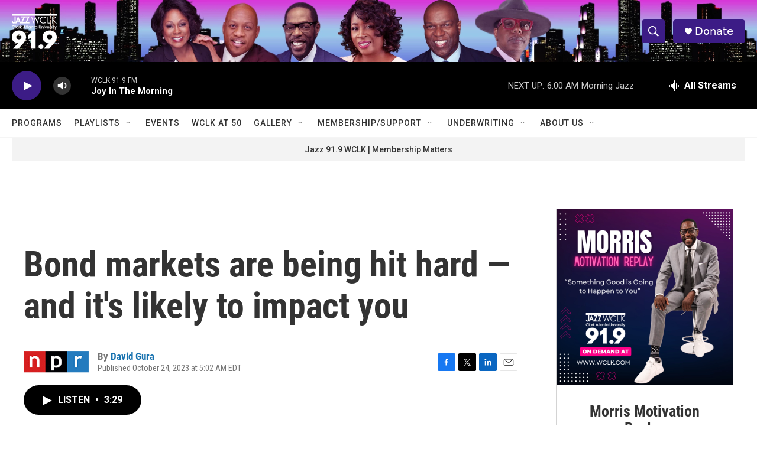

--- FILE ---
content_type: text/html;charset=UTF-8
request_url: https://www.wclk.com/2023-10-24/bond-markets-are-being-hit-hard-and-its-likely-to-impact-you
body_size: 37106
content:
<!DOCTYPE html>
<html class="ArtP aside" lang="en">
    <head>
    <meta charset="UTF-8">

    

    <style data-cssvarsponyfill="true">
        :root { --siteBgColorInverse: #121212; --primaryTextColorInverse: #ffffff; --secondaryTextColorInverse: #cccccc; --tertiaryTextColorInverse: #cccccc; --headerBgColorInverse: #000000; --headerBorderColorInverse: #858585; --headerTextColorInverse: #ffffff; --secC1_Inverse: #a2a2a2; --secC4_Inverse: #282828; --headerNavBarBgColorInverse: #121212; --headerMenuBgColorInverse: #ffffff; --headerMenuTextColorInverse: #6b2b85; --headerMenuTextColorHoverInverse: #6b2b85; --liveBlogTextColorInverse: #ffffff; --applyButtonColorInverse: #4485D5; --applyButtonTextColorInverse: #4485D5; --siteBgColor: #ffffff; --primaryTextColor: #333333; --secondaryTextColor: #666666; --secC1: #767676; --secC4: #f5f5f5; --secC5: #ffffff; --siteBgColor: #ffffff; --siteInverseBgColor: #000000; --linkColor: #1772b0; --linkHoverColor: #125c8e; --headerBgColor: #ffffff; --headerBgColorInverse: #000000; --headerBorderColor: #e6e6e6; --headerBorderColorInverse: #858585; --tertiaryTextColor: #1c1c1c; --headerTextColor: #ffffff; --buttonTextColor: #ffffff; --headerNavBarBgColor: #ffffff; --headerNavBarTextColor: #333333; --headerMenuBgColor: #ffffff; --headerMenuTextColor: #333333; --headerMenuTextColorHover: #767676; --liveBlogTextColor: #282829; --applyButtonColor: #194173; --applyButtonTextColor: #2c4273; --primaryColor1: #000000; --primaryColor2: #3c1c86; --breakingColor: #ff6f00; --secC2: #dcdcdc; --secC3: #e6e6e6; --secC5: #ffffff; --linkColor: #1772b0; --linkHoverColor: #125c8e; --donateBGColor: #3c1c86; --headerIconColor: #ffffff; --hatButtonBgColor: #ffffff; --hatButtonBgHoverColor: #411c58; --hatButtonBorderColor: #411c58; --hatButtonBorderHoverColor: #ffffff; --hatButtoniconColor: #d62021; --hatButtonTextColor: #411c58; --hatButtonTextHoverColor: #ffffff; --footerTextColor: #ffffff; --footerTextBgColor: #ffffff; --footerPartnersBgColor: #000000; --listBorderColor: #000000; --gridBorderColor: #e6e6e6; --tagButtonBorderColor: #1772b0; --tagButtonTextColor: #1772b0; --breakingTextColor: #ffffff; --sectionTextColor: #ffffff; --contentWidth: 1240px; --primaryHeadlineFont: sans-serif; --secHlFont: sans-serif; --bodyFont: sans-serif; --colorWhite: #ffffff; --colorBlack: #000000;} .fonts-loaded { --primaryHeadlineFont: "Roboto Condensed"; --secHlFont: "Roboto Condensed"; --bodyFont: "Roboto"; --liveBlogBodyFont: "Roboto";}
    </style>

    
    <meta property="og:title" content="Bond markets are being hit hard — and it&#x27;s likely to impact you">

    <meta property="og:url" content="https://www.wclk.com/2023-10-24/bond-markets-are-being-hit-hard-and-its-likely-to-impact-you">

    <meta property="og:image" content="https://npr.brightspotcdn.com/dims4/default/39f094b/2147483647/strip/true/crop/7988x4194+0+150/resize/1200x630!/quality/90/?url=https%3A%2F%2Fmedia.npr.org%2Fassets%2Fimg%2F2023%2F10%2F23%2Fgettyimages-1719196967_wide-22121af33a91298d9c21bb2b3a9887bd1722b1f0.jpg">

    
    <meta property="og:image:url" content="https://npr.brightspotcdn.com/dims4/default/39f094b/2147483647/strip/true/crop/7988x4194+0+150/resize/1200x630!/quality/90/?url=https%3A%2F%2Fmedia.npr.org%2Fassets%2Fimg%2F2023%2F10%2F23%2Fgettyimages-1719196967_wide-22121af33a91298d9c21bb2b3a9887bd1722b1f0.jpg">
    
    <meta property="og:image:width" content="1200">
    <meta property="og:image:height" content="630">
    <meta property="og:image:type" content="image/jpeg">
    

    <meta property="og:description" content="Bonds are being pummeled as investors fear interest rates will stay higher for longer because of high inflation. That will raise borrowing costs across the economy even more.">

    <meta property="og:site_name" content="WCLK | The Jazz of The City">



    <meta property="og:type" content="article">

    <meta property="article:author" content="https://www.wclk.com/people/david-gura">

    <meta property="article:published_time" content="2023-10-24T09:02:53">

    <meta property="article:modified_time" content="2023-10-24T09:31:27.191">

    
    <meta name="twitter:card" content="summary_large_image"/>
    
    
    
    
    <meta name="twitter:description" content="Bonds are being pummeled as investors fear interest rates will stay higher for longer because of high inflation. That will raise borrowing costs across the economy even more."/>
    
    
    <meta name="twitter:image" content="https://npr.brightspotcdn.com/dims4/default/5f53599/2147483647/strip/true/crop/7988x4493+0+0/resize/1200x675!/quality/90/?url=https%3A%2F%2Fmedia.npr.org%2Fassets%2Fimg%2F2023%2F10%2F23%2Fgettyimages-1719196967_wide-22121af33a91298d9c21bb2b3a9887bd1722b1f0.jpg"/>

    
    
    
    
    <meta name="twitter:title" content="Bond markets are being hit hard — and it&#x27;s likely to impact you"/>
    

    <meta property="fb:app_id" content="1104937986684514">




    <link data-cssvarsponyfill="true" class="Webpack-css" rel="stylesheet" href="https://npr.brightspotcdn.com/resource/00000177-1bc0-debb-a57f-dfcf4a950000/styleguide/All.min.0db89f2a608a6b13cec2d9fc84f71c45.gz.css">

    

    <style>.FooterNavigation-items-item {
    display: inline-block
}</style>
<style>[class*='-articleBody'] > ul,
[class*='-articleBody'] > ul ul {
    list-style-type: disc;
}</style>


    <meta name="viewport" content="width=device-width, initial-scale=1, viewport-fit=cover"><title>Bond markets are being hit hard — and it&#x27;s likely to impact you</title><meta name="description" content="Bonds are being pummeled as investors fear interest rates will stay higher for longer because of high inflation. That will raise borrowing costs across the economy even more."><link rel="canonical" href="https://www.npr.org/2023/10/24/1207945692/bonds-sell-off-interest-rates-mortgages-credit-cards-loans-economy-inflation"><meta name="brightspot.contentId" content="0000018b-6106-db31-a99b-e5b757a60000">
    
    
    <meta name="brightspot-dataLayer" content="{
  &quot;author&quot; : &quot;David Gura&quot;,
  &quot;bspStoryId&quot; : &quot;0000018b-6106-db31-a99b-e5b757a60000&quot;,
  &quot;category&quot; : &quot;&quot;,
  &quot;inlineAudio&quot; : 1,
  &quot;keywords&quot; : &quot;&quot;,
  &quot;nprCmsSite&quot; : true,
  &quot;nprStoryId&quot; : &quot;1207945692&quot;,
  &quot;pageType&quot; : &quot;news-story&quot;,
  &quot;program&quot; : &quot;&quot;,
  &quot;publishedDate&quot; : &quot;2023-10-24T05:02:53Z&quot;,
  &quot;siteName&quot; : &quot;WCLK | The Jazz of The City&quot;,
  &quot;station&quot; : &quot;Jazz 91.9 WCLK&quot;,
  &quot;stationOrgId&quot; : &quot;1177&quot;,
  &quot;storyOrgId&quot; : &quot;s1&quot;,
  &quot;storyTheme&quot; : &quot;news-story&quot;,
  &quot;storyTitle&quot; : &quot;Bond markets are being hit hard — and it&#x27;s likely to impact you&quot;,
  &quot;timezone&quot; : &quot;America/New_York&quot;,
  &quot;wordCount&quot; : 0,
  &quot;series&quot; : &quot;&quot;
}">
    <script id="brightspot-dataLayer">
        (function () {
            var dataValue = document.head.querySelector('meta[name="brightspot-dataLayer"]').content;
            if (dataValue) {
                window.brightspotDataLayer = JSON.parse(dataValue);
            }
        })();
    </script>

    <link rel="amphtml" href="https://www.wclk.com/2023-10-24/bond-markets-are-being-hit-hard-and-its-likely-to-impact-you?_amp=true">

    

    
    <script src="https://npr.brightspotcdn.com/resource/00000177-1bc0-debb-a57f-dfcf4a950000/styleguide/All.min.fd8f7fccc526453c829dde80fc7c2ef5.gz.js" async></script>
    

    <script type="application/ld+json">{"@context":"http://schema.org","@type":"ListenAction","description":"Bonds are being pummeled as investors fear interest rates will stay higher for longer because of high inflation. That will raise borrowing costs across the economy even more.","name":"Bond markets are being hit hard — and it's likely to impact you"}</script><meta name="gtm-dataLayer" content="{
  &quot;gtmAuthor&quot; : &quot;David Gura&quot;,
  &quot;gtmBspStoryId&quot; : &quot;0000018b-6106-db31-a99b-e5b757a60000&quot;,
  &quot;gtmCategory&quot; : &quot;&quot;,
  &quot;gtmInlineAudio&quot; : 1,
  &quot;gtmKeywords&quot; : &quot;&quot;,
  &quot;gtmNprCmsSite&quot; : true,
  &quot;gtmNprStoryId&quot; : &quot;1207945692&quot;,
  &quot;gtmPageType&quot; : &quot;news-story&quot;,
  &quot;gtmProgram&quot; : &quot;&quot;,
  &quot;gtmPublishedDate&quot; : &quot;2023-10-24T05:02:53Z&quot;,
  &quot;gtmSiteName&quot; : &quot;WCLK | The Jazz of The City&quot;,
  &quot;gtmStation&quot; : &quot;Jazz 91.9 WCLK&quot;,
  &quot;gtmStationOrgId&quot; : &quot;1177&quot;,
  &quot;gtmStoryOrgId&quot; : &quot;s1&quot;,
  &quot;gtmStoryTheme&quot; : &quot;news-story&quot;,
  &quot;gtmStoryTitle&quot; : &quot;Bond markets are being hit hard — and it&#x27;s likely to impact you&quot;,
  &quot;gtmTimezone&quot; : &quot;America/New_York&quot;,
  &quot;gtmWordCount&quot; : 0,
  &quot;gtmSeries&quot; : &quot;&quot;
}"><script>

    (function () {
        var dataValue = document.head.querySelector('meta[name="gtm-dataLayer"]').content;
        if (dataValue) {
            window.dataLayer = window.dataLayer || [];
            dataValue = JSON.parse(dataValue);
            dataValue['event'] = 'gtmFirstView';
            window.dataLayer.push(dataValue);
        }
    })();

    (function(w,d,s,l,i){w[l]=w[l]||[];w[l].push({'gtm.start':
            new Date().getTime(),event:'gtm.js'});var f=d.getElementsByTagName(s)[0],
        j=d.createElement(s),dl=l!='dataLayer'?'&l='+l:'';j.async=true;j.src=
        'https://www.googletagmanager.com/gtm.js?id='+i+dl;f.parentNode.insertBefore(j,f);
})(window,document,'script','dataLayer','GTM-N39QFDR');</script><script>

  window.fbAsyncInit = function() {
      FB.init({
          
              appId : '1104937986684514',
          
          xfbml : true,
          version : 'v2.9'
      });
  };

  (function(d, s, id){
     var js, fjs = d.getElementsByTagName(s)[0];
     if (d.getElementById(id)) {return;}
     js = d.createElement(s); js.id = id;
     js.src = "//connect.facebook.net/en_US/sdk.js";
     fjs.parentNode.insertBefore(js, fjs);
   }(document, 'script', 'facebook-jssdk'));
</script>
<script type="application/ld+json">{"@context":"http://schema.org","@type":"NewsArticle","author":[{"@context":"http://schema.org","@type":"Person","name":"David Gura","url":"https://www.wclk.com/people/david-gura"}],"dateModified":"2023-10-24T05:31:27Z","datePublished":"2023-10-24T05:02:53Z","headline":"Bond markets are being hit hard — and it's likely to impact you","image":{"@context":"http://schema.org","@type":"ImageObject","url":"https://media.npr.org/assets/img/2023/10/23/gettyimages-1719196967-8290c2f0675a35fc80bcf01d243010b20ebd7d48.jpg"},"mainEntityOfPage":{"@type":"NewsArticle","@id":"https://www.wclk.com/2023-10-24/bond-markets-are-being-hit-hard-and-its-likely-to-impact-you"},"publisher":{"@type":"Organization","name":"WCLK","logo":{"@context":"http://schema.org","@type":"ImageObject","height":"60","url":"https://npr.brightspotcdn.com/dims4/default/871fb7e/2147483647/resize/x60/quality/90/?url=http%3A%2F%2Fnpr-brightspot.s3.amazonaws.com%2F0b%2Fe9%2F357c3ead40219d13b0376070e1a3%2Fjazz-wclk-clark-atlanta-university-02.png","width":"76"}}}</script><script>window.addEventListener('DOMContentLoaded', (event) => {
    window.nulldurationobserver = new MutationObserver(function (mutations) {
        document.querySelectorAll('.StreamPill-duration').forEach(pill => { 
      if (pill.innerText == "LISTENNULL") {
         pill.innerText = "LISTEN"
      } 
    });
      });

      window.nulldurationobserver.observe(document.body, {
        childList: true,
        subtree: true
      });
});
</script>


    <script>
        var head = document.getElementsByTagName('head')
        head = head[0]
        var link = document.createElement('link');
        link.setAttribute('href', 'https://fonts.googleapis.com/css?family=Roboto Condensed|Roboto|Roboto:400,500,700&display=swap');
        var relList = link.relList;

        if (relList && relList.supports('preload')) {
            link.setAttribute('as', 'style');
            link.setAttribute('rel', 'preload');
            link.setAttribute('onload', 'this.rel="stylesheet"');
            link.setAttribute('crossorigin', 'anonymous');
        } else {
            link.setAttribute('rel', 'stylesheet');
        }

        head.appendChild(link);
    </script>
</head>


    <body class="Page-body" data-content-width="1240px">
    <noscript>
    <iframe src="https://www.googletagmanager.com/ns.html?id=GTM-N39QFDR" height="0" width="0" style="display:none;visibility:hidden"></iframe>
</noscript>
        

    <!-- Putting icons here, so we don't have to include in a bunch of -body hbs's -->
<svg xmlns="http://www.w3.org/2000/svg" style="display:none" id="iconsMap1" class="iconsMap">
    <symbol id="play-icon" viewBox="0 0 115 115">
        <polygon points="0,0 115,57.5 0,115" fill="currentColor" />
    </symbol>
    <symbol id="grid" viewBox="0 0 32 32">
            <g>
                <path d="M6.4,5.7 C6.4,6.166669 6.166669,6.4 5.7,6.4 L0.7,6.4 C0.233331,6.4 0,6.166669 0,5.7 L0,0.7 C0,0.233331 0.233331,0 0.7,0 L5.7,0 C6.166669,0 6.4,0.233331 6.4,0.7 L6.4,5.7 Z M19.2,5.7 C19.2,6.166669 18.966669,6.4 18.5,6.4 L13.5,6.4 C13.033331,6.4 12.8,6.166669 12.8,5.7 L12.8,0.7 C12.8,0.233331 13.033331,0 13.5,0 L18.5,0 C18.966669,0 19.2,0.233331 19.2,0.7 L19.2,5.7 Z M32,5.7 C32,6.166669 31.766669,6.4 31.3,6.4 L26.3,6.4 C25.833331,6.4 25.6,6.166669 25.6,5.7 L25.6,0.7 C25.6,0.233331 25.833331,0 26.3,0 L31.3,0 C31.766669,0 32,0.233331 32,0.7 L32,5.7 Z M6.4,18.5 C6.4,18.966669 6.166669,19.2 5.7,19.2 L0.7,19.2 C0.233331,19.2 0,18.966669 0,18.5 L0,13.5 C0,13.033331 0.233331,12.8 0.7,12.8 L5.7,12.8 C6.166669,12.8 6.4,13.033331 6.4,13.5 L6.4,18.5 Z M19.2,18.5 C19.2,18.966669 18.966669,19.2 18.5,19.2 L13.5,19.2 C13.033331,19.2 12.8,18.966669 12.8,18.5 L12.8,13.5 C12.8,13.033331 13.033331,12.8 13.5,12.8 L18.5,12.8 C18.966669,12.8 19.2,13.033331 19.2,13.5 L19.2,18.5 Z M32,18.5 C32,18.966669 31.766669,19.2 31.3,19.2 L26.3,19.2 C25.833331,19.2 25.6,18.966669 25.6,18.5 L25.6,13.5 C25.6,13.033331 25.833331,12.8 26.3,12.8 L31.3,12.8 C31.766669,12.8 32,13.033331 32,13.5 L32,18.5 Z M6.4,31.3 C6.4,31.766669 6.166669,32 5.7,32 L0.7,32 C0.233331,32 0,31.766669 0,31.3 L0,26.3 C0,25.833331 0.233331,25.6 0.7,25.6 L5.7,25.6 C6.166669,25.6 6.4,25.833331 6.4,26.3 L6.4,31.3 Z M19.2,31.3 C19.2,31.766669 18.966669,32 18.5,32 L13.5,32 C13.033331,32 12.8,31.766669 12.8,31.3 L12.8,26.3 C12.8,25.833331 13.033331,25.6 13.5,25.6 L18.5,25.6 C18.966669,25.6 19.2,25.833331 19.2,26.3 L19.2,31.3 Z M32,31.3 C32,31.766669 31.766669,32 31.3,32 L26.3,32 C25.833331,32 25.6,31.766669 25.6,31.3 L25.6,26.3 C25.6,25.833331 25.833331,25.6 26.3,25.6 L31.3,25.6 C31.766669,25.6 32,25.833331 32,26.3 L32,31.3 Z" id=""></path>
            </g>
    </symbol>
    <symbol id="radio-stream" width="18" height="19" viewBox="0 0 18 19">
        <g fill="currentColor" fill-rule="nonzero">
            <path d="M.5 8c-.276 0-.5.253-.5.565v1.87c0 .312.224.565.5.565s.5-.253.5-.565v-1.87C1 8.253.776 8 .5 8zM2.5 8c-.276 0-.5.253-.5.565v1.87c0 .312.224.565.5.565s.5-.253.5-.565v-1.87C3 8.253 2.776 8 2.5 8zM3.5 7c-.276 0-.5.276-.5.617v3.766c0 .34.224.617.5.617s.5-.276.5-.617V7.617C4 7.277 3.776 7 3.5 7zM5.5 6c-.276 0-.5.275-.5.613v5.774c0 .338.224.613.5.613s.5-.275.5-.613V6.613C6 6.275 5.776 6 5.5 6zM6.5 4c-.276 0-.5.26-.5.58v8.84c0 .32.224.58.5.58s.5-.26.5-.58V4.58C7 4.26 6.776 4 6.5 4zM8.5 0c-.276 0-.5.273-.5.61v17.78c0 .337.224.61.5.61s.5-.273.5-.61V.61C9 .273 8.776 0 8.5 0zM9.5 2c-.276 0-.5.274-.5.612v14.776c0 .338.224.612.5.612s.5-.274.5-.612V2.612C10 2.274 9.776 2 9.5 2zM11.5 5c-.276 0-.5.276-.5.616v8.768c0 .34.224.616.5.616s.5-.276.5-.616V5.616c0-.34-.224-.616-.5-.616zM12.5 6c-.276 0-.5.262-.5.584v4.832c0 .322.224.584.5.584s.5-.262.5-.584V6.584c0-.322-.224-.584-.5-.584zM14.5 7c-.276 0-.5.29-.5.647v3.706c0 .357.224.647.5.647s.5-.29.5-.647V7.647C15 7.29 14.776 7 14.5 7zM15.5 8c-.276 0-.5.253-.5.565v1.87c0 .312.224.565.5.565s.5-.253.5-.565v-1.87c0-.312-.224-.565-.5-.565zM17.5 8c-.276 0-.5.253-.5.565v1.87c0 .312.224.565.5.565s.5-.253.5-.565v-1.87c0-.312-.224-.565-.5-.565z"/>
        </g>
    </symbol>
    <symbol id="icon-magnify" viewBox="0 0 31 31">
        <g>
            <path fill-rule="evenodd" d="M22.604 18.89l-.323.566 8.719 8.8L28.255 31l-8.719-8.8-.565.404c-2.152 1.346-4.386 2.018-6.7 2.018-3.39 0-6.284-1.21-8.679-3.632C1.197 18.568 0 15.66 0 12.27c0-3.39 1.197-6.283 3.592-8.678C5.987 1.197 8.88 0 12.271 0c3.39 0 6.283 1.197 8.678 3.592 2.395 2.395 3.593 5.288 3.593 8.679 0 2.368-.646 4.574-1.938 6.62zM19.162 5.77C17.322 3.925 15.089 3 12.46 3c-2.628 0-4.862.924-6.702 2.77C3.92 7.619 3 9.862 3 12.5c0 2.639.92 4.882 2.76 6.73C7.598 21.075 9.832 22 12.46 22c2.629 0 4.862-.924 6.702-2.77C21.054 17.33 22 15.085 22 12.5c0-2.586-.946-4.83-2.838-6.73z"/>
        </g>
    </symbol>
    <symbol id="burger-menu" viewBox="0 0 14 10">
        <g>
            <path fill-rule="evenodd" d="M0 5.5v-1h14v1H0zM0 1V0h14v1H0zm0 9V9h14v1H0z"></path>
        </g>
    </symbol>
    <symbol id="close-x" viewBox="0 0 14 14">
        <g>
            <path fill-rule="nonzero" d="M6.336 7L0 .664.664 0 7 6.336 13.336 0 14 .664 7.664 7 14 13.336l-.664.664L7 7.664.664 14 0 13.336 6.336 7z"></path>
        </g>
    </symbol>
    <symbol id="share-more-arrow" viewBox="0 0 512 512" style="enable-background:new 0 0 512 512;">
        <g>
            <g>
                <path d="M512,241.7L273.643,3.343v156.152c-71.41,3.744-138.015,33.337-188.958,84.28C30.075,298.384,0,370.991,0,448.222v60.436
                    l29.069-52.985c45.354-82.671,132.173-134.027,226.573-134.027c5.986,0,12.004,0.212,18.001,0.632v157.779L512,241.7z
                    M255.642,290.666c-84.543,0-163.661,36.792-217.939,98.885c26.634-114.177,129.256-199.483,251.429-199.483h15.489V78.131
                    l163.568,163.568L304.621,405.267V294.531l-13.585-1.683C279.347,291.401,267.439,290.666,255.642,290.666z"></path>
            </g>
        </g>
    </symbol>
    <symbol id="chevron" viewBox="0 0 100 100">
        <g>
            <path d="M22.4566257,37.2056786 L-21.4456527,71.9511488 C-22.9248661,72.9681457 -24.9073712,72.5311671 -25.8758148,70.9765924 L-26.9788683,69.2027424 C-27.9450684,67.6481676 -27.5292733,65.5646602 -26.0500598,64.5484493 L20.154796,28.2208967 C21.5532435,27.2597011 23.3600078,27.2597011 24.759951,28.2208967 L71.0500598,64.4659264 C72.5292733,65.4829232 72.9450684,67.5672166 71.9788683,69.1217913 L70.8750669,70.8956413 C69.9073712,72.4502161 67.9241183,72.8848368 66.4449048,71.8694118 L22.4566257,37.2056786 Z" id="Transparent-Chevron" transform="translate(22.500000, 50.000000) rotate(90.000000) translate(-22.500000, -50.000000) "></path>
        </g>
    </symbol>
</svg>

<svg xmlns="http://www.w3.org/2000/svg" style="display:none" id="iconsMap2" class="iconsMap">
    <symbol id="mono-icon-facebook" viewBox="0 0 10 19">
        <path fill-rule="evenodd" d="M2.707 18.25V10.2H0V7h2.707V4.469c0-1.336.375-2.373 1.125-3.112C4.582.62 5.578.25 6.82.25c1.008 0 1.828.047 2.461.14v2.848H7.594c-.633 0-1.067.14-1.301.422-.188.235-.281.61-.281 1.125V7H9l-.422 3.2H6.012v8.05H2.707z"></path>
    </symbol>
    <symbol id="mono-icon-instagram" viewBox="0 0 17 17">
        <g>
            <path fill-rule="evenodd" d="M8.281 4.207c.727 0 1.4.182 2.022.545a4.055 4.055 0 0 1 1.476 1.477c.364.62.545 1.294.545 2.021 0 .727-.181 1.4-.545 2.021a4.055 4.055 0 0 1-1.476 1.477 3.934 3.934 0 0 1-2.022.545c-.726 0-1.4-.182-2.021-.545a4.055 4.055 0 0 1-1.477-1.477 3.934 3.934 0 0 1-.545-2.021c0-.727.182-1.4.545-2.021A4.055 4.055 0 0 1 6.26 4.752a3.934 3.934 0 0 1 2.021-.545zm0 6.68a2.54 2.54 0 0 0 1.864-.774 2.54 2.54 0 0 0 .773-1.863 2.54 2.54 0 0 0-.773-1.863 2.54 2.54 0 0 0-1.864-.774 2.54 2.54 0 0 0-1.863.774 2.54 2.54 0 0 0-.773 1.863c0 .727.257 1.348.773 1.863a2.54 2.54 0 0 0 1.863.774zM13.45 4.03c-.023.258-.123.48-.299.668a.856.856 0 0 1-.65.281.913.913 0 0 1-.668-.28.913.913 0 0 1-.281-.669c0-.258.094-.48.281-.668a.913.913 0 0 1 .668-.28c.258 0 .48.093.668.28.187.188.281.41.281.668zm2.672.95c.023.656.035 1.746.035 3.269 0 1.523-.017 2.62-.053 3.287-.035.668-.134 1.248-.298 1.74a4.098 4.098 0 0 1-.967 1.53 4.098 4.098 0 0 1-1.53.966c-.492.164-1.072.264-1.74.3-.668.034-1.763.052-3.287.052-1.523 0-2.619-.018-3.287-.053-.668-.035-1.248-.146-1.74-.334a3.747 3.747 0 0 1-1.53-.931 4.098 4.098 0 0 1-.966-1.53c-.164-.492-.264-1.072-.299-1.74C.424 10.87.406 9.773.406 8.25S.424 5.63.46 4.963c.035-.668.135-1.248.299-1.74.21-.586.533-1.096.967-1.53A4.098 4.098 0 0 1 3.254.727c.492-.164 1.072-.264 1.74-.3C5.662.394 6.758.376 8.281.376c1.524 0 2.62.018 3.287.053.668.035 1.248.135 1.74.299a4.098 4.098 0 0 1 2.496 2.496c.165.492.27 1.078.317 1.757zm-1.687 7.91c.14-.399.234-1.032.28-1.899.024-.515.036-1.242.036-2.18V7.689c0-.961-.012-1.688-.035-2.18-.047-.89-.14-1.524-.281-1.899a2.537 2.537 0 0 0-1.512-1.511c-.375-.14-1.008-.235-1.899-.282a51.292 51.292 0 0 0-2.18-.035H7.72c-.938 0-1.664.012-2.18.035-.867.047-1.5.141-1.898.282a2.537 2.537 0 0 0-1.512 1.511c-.14.375-.234 1.008-.281 1.899a51.292 51.292 0 0 0-.036 2.18v1.125c0 .937.012 1.664.036 2.18.047.866.14 1.5.28 1.898.306.726.81 1.23 1.513 1.511.398.141 1.03.235 1.898.282.516.023 1.242.035 2.18.035h1.125c.96 0 1.687-.012 2.18-.035.89-.047 1.523-.141 1.898-.282.726-.304 1.23-.808 1.512-1.511z"></path>
        </g>
    </symbol>
    <symbol id="mono-icon-email" viewBox="0 0 512 512">
        <g>
            <path d="M67,148.7c11,5.8,163.8,89.1,169.5,92.1c5.7,3,11.5,4.4,20.5,4.4c9,0,14.8-1.4,20.5-4.4c5.7-3,158.5-86.3,169.5-92.1
                c4.1-2.1,11-5.9,12.5-10.2c2.6-7.6-0.2-10.5-11.3-10.5H257H65.8c-11.1,0-13.9,3-11.3,10.5C56,142.9,62.9,146.6,67,148.7z"></path>
            <path d="M455.7,153.2c-8.2,4.2-81.8,56.6-130.5,88.1l82.2,92.5c2,2,2.9,4.4,1.8,5.6c-1.2,1.1-3.8,0.5-5.9-1.4l-98.6-83.2
                c-14.9,9.6-25.4,16.2-27.2,17.2c-7.7,3.9-13.1,4.4-20.5,4.4c-7.4,0-12.8-0.5-20.5-4.4c-1.9-1-12.3-7.6-27.2-17.2l-98.6,83.2
                c-2,2-4.7,2.6-5.9,1.4c-1.2-1.1-0.3-3.6,1.7-5.6l82.1-92.5c-48.7-31.5-123.1-83.9-131.3-88.1c-8.8-4.5-9.3,0.8-9.3,4.9
                c0,4.1,0,205,0,205c0,9.3,13.7,20.9,23.5,20.9H257h185.5c9.8,0,21.5-11.7,21.5-20.9c0,0,0-201,0-205
                C464,153.9,464.6,148.7,455.7,153.2z"></path>
        </g>
    </symbol>
    <symbol id="default-image" width="24" height="24" viewBox="0 0 24 24" fill="none" stroke="currentColor" stroke-width="2" stroke-linecap="round" stroke-linejoin="round" class="feather feather-image">
        <rect x="3" y="3" width="18" height="18" rx="2" ry="2"></rect>
        <circle cx="8.5" cy="8.5" r="1.5"></circle>
        <polyline points="21 15 16 10 5 21"></polyline>
    </symbol>
    <symbol id="icon-email" width="18px" viewBox="0 0 20 14">
        <g id="Symbols" stroke="none" stroke-width="1" fill="none" fill-rule="evenodd" stroke-linecap="round" stroke-linejoin="round">
            <g id="social-button-bar" transform="translate(-125.000000, -8.000000)" stroke="#000000">
                <g id="Group-2" transform="translate(120.000000, 0.000000)">
                    <g id="envelope" transform="translate(6.000000, 9.000000)">
                        <path d="M17.5909091,10.6363636 C17.5909091,11.3138182 17.0410909,11.8636364 16.3636364,11.8636364 L1.63636364,11.8636364 C0.958909091,11.8636364 0.409090909,11.3138182 0.409090909,10.6363636 L0.409090909,1.63636364 C0.409090909,0.958090909 0.958909091,0.409090909 1.63636364,0.409090909 L16.3636364,0.409090909 C17.0410909,0.409090909 17.5909091,0.958090909 17.5909091,1.63636364 L17.5909091,10.6363636 L17.5909091,10.6363636 Z" id="Stroke-406"></path>
                        <polyline id="Stroke-407" points="17.1818182 0.818181818 9 7.36363636 0.818181818 0.818181818"></polyline>
                    </g>
                </g>
            </g>
        </g>
    </symbol>
    <symbol id="mono-icon-print" viewBox="0 0 12 12">
        <g fill-rule="evenodd">
            <path fill-rule="nonzero" d="M9 10V7H3v3H1a1 1 0 0 1-1-1V4a1 1 0 0 1 1-1h10a1 1 0 0 1 1 1v3.132A2.868 2.868 0 0 1 9.132 10H9zm.5-4.5a1 1 0 1 0 0-2 1 1 0 0 0 0 2zM3 0h6v2H3z"></path>
            <path d="M4 8h4v4H4z"></path>
        </g>
    </symbol>
    <symbol id="mono-icon-copylink" viewBox="0 0 12 12">
        <g fill-rule="evenodd">
            <path d="M10.199 2.378c.222.205.4.548.465.897.062.332.016.614-.132.774L8.627 6.106c-.187.203-.512.232-.75-.014a.498.498 0 0 0-.706.028.499.499 0 0 0 .026.706 1.509 1.509 0 0 0 2.165-.04l1.903-2.06c.37-.398.506-.98.382-1.636-.105-.557-.392-1.097-.77-1.445L9.968.8C9.591.452 9.03.208 8.467.145 7.803.072 7.233.252 6.864.653L4.958 2.709a1.509 1.509 0 0 0 .126 2.161.5.5 0 1 0 .68-.734c-.264-.218-.26-.545-.071-.747L7.597 1.33c.147-.16.425-.228.76-.19.353.038.71.188.931.394l.91.843.001.001zM1.8 9.623c-.222-.205-.4-.549-.465-.897-.062-.332-.016-.614.132-.774l1.905-2.057c.187-.203.512-.232.75.014a.498.498 0 0 0 .706-.028.499.499 0 0 0-.026-.706 1.508 1.508 0 0 0-2.165.04L.734 7.275c-.37.399-.506.98-.382 1.637.105.557.392 1.097.77 1.445l.91.843c.376.35.937.594 1.5.656.664.073 1.234-.106 1.603-.507L7.04 9.291a1.508 1.508 0 0 0-.126-2.16.5.5 0 0 0-.68.734c.264.218.26.545.071.747l-1.904 2.057c-.147.16-.425.228-.76.191-.353-.038-.71-.188-.931-.394l-.91-.843z"></path>
            <path d="M8.208 3.614a.5.5 0 0 0-.707.028L3.764 7.677a.5.5 0 0 0 .734.68L8.235 4.32a.5.5 0 0 0-.027-.707"></path>
        </g>
    </symbol>
    <symbol id="mono-icon-linkedin" viewBox="0 0 16 17">
        <g fill-rule="evenodd">
            <path d="M3.734 16.125H.464V5.613h3.27zM2.117 4.172c-.515 0-.96-.188-1.336-.563A1.825 1.825 0 0 1 .22 2.273c0-.515.187-.96.562-1.335.375-.375.82-.563 1.336-.563.516 0 .961.188 1.336.563.375.375.563.82.563 1.335 0 .516-.188.961-.563 1.336-.375.375-.82.563-1.336.563zM15.969 16.125h-3.27v-5.133c0-.844-.07-1.453-.21-1.828-.259-.633-.762-.95-1.512-.95s-1.278.282-1.582.845c-.235.421-.352 1.043-.352 1.863v5.203H5.809V5.613h3.128v1.442h.036c.234-.469.609-.856 1.125-1.16.562-.375 1.218-.563 1.968-.563 1.524 0 2.59.48 3.2 1.441.468.774.703 1.97.703 3.586v5.766z"></path>
        </g>
    </symbol>
    <symbol id="mono-icon-pinterest" viewBox="0 0 512 512">
        <g>
            <path d="M256,32C132.3,32,32,132.3,32,256c0,91.7,55.2,170.5,134.1,205.2c-0.6-15.6-0.1-34.4,3.9-51.4
                c4.3-18.2,28.8-122.1,28.8-122.1s-7.2-14.3-7.2-35.4c0-33.2,19.2-58,43.2-58c20.4,0,30.2,15.3,30.2,33.6
                c0,20.5-13.1,51.1-19.8,79.5c-5.6,23.8,11.9,43.1,35.4,43.1c42.4,0,71-54.5,71-119.1c0-49.1-33.1-85.8-93.2-85.8
                c-67.9,0-110.3,50.7-110.3,107.3c0,19.5,5.8,33.3,14.8,43.9c4.1,4.9,4.7,6.9,3.2,12.5c-1.1,4.1-3.5,14-4.6,18
                c-1.5,5.7-6.1,7.7-11.2,5.6c-31.3-12.8-45.9-47-45.9-85.6c0-63.6,53.7-139.9,160.1-139.9c85.5,0,141.8,61.9,141.8,128.3
                c0,87.9-48.9,153.5-120.9,153.5c-24.2,0-46.9-13.1-54.7-27.9c0,0-13,51.6-15.8,61.6c-4.7,17.3-14,34.5-22.5,48
                c20.1,5.9,41.4,9.2,63.5,9.2c123.7,0,224-100.3,224-224C480,132.3,379.7,32,256,32z"></path>
        </g>
    </symbol>
    <symbol id="mono-icon-tumblr" viewBox="0 0 512 512">
        <g>
            <path d="M321.2,396.3c-11.8,0-22.4-2.8-31.5-8.3c-6.9-4.1-11.5-9.6-14-16.4c-2.6-6.9-3.6-22.3-3.6-46.4V224h96v-64h-96V48h-61.9
                c-2.7,21.5-7.5,44.7-14.5,58.6c-7,13.9-14,25.8-25.6,35.7c-11.6,9.9-25.6,17.9-41.9,23.3V224h48v140.4c0,19,2,33.5,5.9,43.5
                c4,10,11.1,19.5,21.4,28.4c10.3,8.9,22.8,15.7,37.3,20.5c14.6,4.8,31.4,7.2,50.4,7.2c16.7,0,30.3-1.7,44.7-5.1
                c14.4-3.4,30.5-9.3,48.2-17.6v-65.6C363.2,389.4,342.3,396.3,321.2,396.3z"></path>
        </g>
    </symbol>
    <symbol id="mono-icon-twitter" viewBox="0 0 1200 1227">
        <g>
            <path d="M714.163 519.284L1160.89 0H1055.03L667.137 450.887L357.328 0H0L468.492 681.821L0 1226.37H105.866L515.491
            750.218L842.672 1226.37H1200L714.137 519.284H714.163ZM569.165 687.828L521.697 619.934L144.011 79.6944H306.615L611.412
            515.685L658.88 583.579L1055.08 1150.3H892.476L569.165 687.854V687.828Z" fill="white"></path>
        </g>
    </symbol>
    <symbol id="mono-icon-youtube" viewBox="0 0 512 512">
        <g>
            <path fill-rule="evenodd" d="M508.6,148.8c0-45-33.1-81.2-74-81.2C379.2,65,322.7,64,265,64c-3,0-6,0-9,0s-6,0-9,0c-57.6,0-114.2,1-169.6,3.6
                c-40.8,0-73.9,36.4-73.9,81.4C1,184.6-0.1,220.2,0,255.8C-0.1,291.4,1,327,3.4,362.7c0,45,33.1,81.5,73.9,81.5
                c58.2,2.7,117.9,3.9,178.6,3.8c60.8,0.2,120.3-1,178.6-3.8c40.9,0,74-36.5,74-81.5c2.4-35.7,3.5-71.3,3.4-107
                C512.1,220.1,511,184.5,508.6,148.8z M207,353.9V157.4l145,98.2L207,353.9z"></path>
        </g>
    </symbol>
    <symbol id="mono-icon-flipboard" viewBox="0 0 500 500">
        <g>
            <path d="M0,0V500H500V0ZM400,200H300V300H200V400H100V100H400Z"></path>
        </g>
    </symbol>
    <symbol id="mono-icon-bluesky" viewBox="0 0 568 501">
        <g>
            <path d="M123.121 33.6637C188.241 82.5526 258.281 181.681 284 234.873C309.719 181.681 379.759 82.5526 444.879
            33.6637C491.866 -1.61183 568 -28.9064 568 57.9464C568 75.2916 558.055 203.659 552.222 224.501C531.947 296.954
            458.067 315.434 392.347 304.249C507.222 323.8 536.444 388.56 473.333 453.32C353.473 576.312 301.061 422.461
            287.631 383.039C285.169 375.812 284.017 372.431 284 375.306C283.983 372.431 282.831 375.812 280.369 383.039C266.939
            422.461 214.527 576.312 94.6667 453.32C31.5556 388.56 60.7778 323.8 175.653 304.249C109.933 315.434 36.0535
            296.954 15.7778 224.501C9.94525 203.659 0 75.2916 0 57.9464C0 -28.9064 76.1345 -1.61183 123.121 33.6637Z"
            fill="white">
            </path>
        </g>
    </symbol>
    <symbol id="mono-icon-threads" viewBox="0 0 192 192">
        <g>
            <path d="M141.537 88.9883C140.71 88.5919 139.87 88.2104 139.019 87.8451C137.537 60.5382 122.616 44.905 97.5619 44.745C97.4484 44.7443 97.3355 44.7443 97.222 44.7443C82.2364 44.7443 69.7731 51.1409 62.102 62.7807L75.881 72.2328C81.6116 63.5383 90.6052 61.6848 97.2286 61.6848C97.3051 61.6848 97.3819 61.6848 97.4576 61.6855C105.707 61.7381 111.932 64.1366 115.961 68.814C118.893 72.2193 120.854 76.925 121.825 82.8638C114.511 81.6207 106.601 81.2385 98.145 81.7233C74.3247 83.0954 59.0111 96.9879 60.0396 116.292C60.5615 126.084 65.4397 134.508 73.775 140.011C80.8224 144.663 89.899 146.938 99.3323 146.423C111.79 145.74 121.563 140.987 128.381 132.296C133.559 125.696 136.834 117.143 138.28 106.366C144.217 109.949 148.617 114.664 151.047 120.332C155.179 129.967 155.42 145.8 142.501 158.708C131.182 170.016 117.576 174.908 97.0135 175.059C74.2042 174.89 56.9538 167.575 45.7381 153.317C35.2355 139.966 29.8077 120.682 29.6052 96C29.8077 71.3178 35.2355 52.0336 45.7381 38.6827C56.9538 24.4249 74.2039 17.11 97.0132 16.9405C119.988 17.1113 137.539 24.4614 149.184 38.788C154.894 45.8136 159.199 54.6488 162.037 64.9503L178.184 60.6422C174.744 47.9622 169.331 37.0357 161.965 27.974C147.036 9.60668 125.202 0.195148 97.0695 0H96.9569C68.8816 0.19447 47.2921 9.6418 32.7883 28.0793C19.8819 44.4864 13.2244 67.3157 13.0007 95.9325L13 96L13.0007 96.0675C13.2244 124.684 19.8819 147.514 32.7883 163.921C47.2921 182.358 68.8816 191.806 96.9569 192H97.0695C122.03 191.827 139.624 185.292 154.118 170.811C173.081 151.866 172.51 128.119 166.26 113.541C161.776 103.087 153.227 94.5962 141.537 88.9883ZM98.4405 129.507C88.0005 130.095 77.1544 125.409 76.6196 115.372C76.2232 107.93 81.9158 99.626 99.0812 98.6368C101.047 98.5234 102.976 98.468 104.871 98.468C111.106 98.468 116.939 99.0737 122.242 100.233C120.264 124.935 108.662 128.946 98.4405 129.507Z" fill="white"></path>
        </g>
    </symbol>
 </svg>

<svg xmlns="http://www.w3.org/2000/svg" style="display:none" id="iconsMap3" class="iconsMap">
    <symbol id="volume-mute" x="0px" y="0px" viewBox="0 0 24 24" style="enable-background:new 0 0 24 24;">
        <polygon fill="currentColor" points="11,5 6,9 2,9 2,15 6,15 11,19 "/>
        <line style="fill:none;stroke:currentColor;stroke-width:2;stroke-linecap:round;stroke-linejoin:round;" x1="23" y1="9" x2="17" y2="15"/>
        <line style="fill:none;stroke:currentColor;stroke-width:2;stroke-linecap:round;stroke-linejoin:round;" x1="17" y1="9" x2="23" y2="15"/>
    </symbol>
    <symbol id="volume-low" x="0px" y="0px" viewBox="0 0 24 24" style="enable-background:new 0 0 24 24;" xml:space="preserve">
        <polygon fill="currentColor" points="11,5 6,9 2,9 2,15 6,15 11,19 "/>
    </symbol>
    <symbol id="volume-mid" x="0px" y="0px" viewBox="0 0 24 24" style="enable-background:new 0 0 24 24;">
        <polygon fill="currentColor" points="11,5 6,9 2,9 2,15 6,15 11,19 "/>
        <path style="fill:none;stroke:currentColor;stroke-width:2;stroke-linecap:round;stroke-linejoin:round;" d="M15.5,8.5c2,2,2,5.1,0,7.1"/>
    </symbol>
    <symbol id="volume-high" x="0px" y="0px" viewBox="0 0 24 24" style="enable-background:new 0 0 24 24;">
        <polygon fill="currentColor" points="11,5 6,9 2,9 2,15 6,15 11,19 "/>
        <path style="fill:none;stroke:currentColor;stroke-width:2;stroke-linecap:round;stroke-linejoin:round;" d="M19.1,4.9c3.9,3.9,3.9,10.2,0,14.1 M15.5,8.5c2,2,2,5.1,0,7.1"/>
    </symbol>
    <symbol id="pause-icon" viewBox="0 0 12 16">
        <rect x="0" y="0" width="4" height="16" fill="currentColor"></rect>
        <rect x="8" y="0" width="4" height="16" fill="currentColor"></rect>
    </symbol>
    <symbol id="heart" viewBox="0 0 24 24">
        <g>
            <path d="M12 4.435c-1.989-5.399-12-4.597-12 3.568 0 4.068 3.06 9.481 12 14.997 8.94-5.516 12-10.929 12-14.997 0-8.118-10-8.999-12-3.568z"/>
        </g>
    </symbol>
    <symbol id="icon-location" width="24" height="24" viewBox="0 0 24 24" fill="currentColor" stroke="currentColor" stroke-width="2" stroke-linecap="round" stroke-linejoin="round" class="feather feather-map-pin">
        <path d="M21 10c0 7-9 13-9 13s-9-6-9-13a9 9 0 0 1 18 0z" fill="currentColor" fill-opacity="1"></path>
        <circle cx="12" cy="10" r="5" fill="#ffffff"></circle>
    </symbol>
    <symbol id="icon-ticket" width="23px" height="15px" viewBox="0 0 23 15">
        <g stroke="none" stroke-width="1" fill="none" fill-rule="evenodd">
            <g transform="translate(-625.000000, -1024.000000)">
                <g transform="translate(625.000000, 1024.000000)">
                    <path d="M0,12.057377 L0,3.94262296 C0.322189879,4.12588308 0.696256938,4.23076923 1.0952381,4.23076923 C2.30500469,4.23076923 3.28571429,3.26645946 3.28571429,2.07692308 C3.28571429,1.68461385 3.17904435,1.31680209 2.99266757,1 L20.0073324,1 C19.8209556,1.31680209 19.7142857,1.68461385 19.7142857,2.07692308 C19.7142857,3.26645946 20.6949953,4.23076923 21.9047619,4.23076923 C22.3037431,4.23076923 22.6778101,4.12588308 23,3.94262296 L23,12.057377 C22.6778101,11.8741169 22.3037431,11.7692308 21.9047619,11.7692308 C20.6949953,11.7692308 19.7142857,12.7335405 19.7142857,13.9230769 C19.7142857,14.3153862 19.8209556,14.6831979 20.0073324,15 L2.99266757,15 C3.17904435,14.6831979 3.28571429,14.3153862 3.28571429,13.9230769 C3.28571429,12.7335405 2.30500469,11.7692308 1.0952381,11.7692308 C0.696256938,11.7692308 0.322189879,11.8741169 -2.13162821e-14,12.057377 Z" fill="currentColor"></path>
                    <path d="M14.5,0.533333333 L14.5,15.4666667" stroke="#FFFFFF" stroke-linecap="square" stroke-dasharray="2"></path>
                </g>
            </g>
        </g>
    </symbol>
    <symbol id="icon-refresh" width="24" height="24" viewBox="0 0 24 24" fill="none" stroke="currentColor" stroke-width="2" stroke-linecap="round" stroke-linejoin="round" class="feather feather-refresh-cw">
        <polyline points="23 4 23 10 17 10"></polyline>
        <polyline points="1 20 1 14 7 14"></polyline>
        <path d="M3.51 9a9 9 0 0 1 14.85-3.36L23 10M1 14l4.64 4.36A9 9 0 0 0 20.49 15"></path>
    </symbol>

    <symbol>
    <g id="mono-icon-link-post" stroke="none" stroke-width="1" fill="none" fill-rule="evenodd">
        <g transform="translate(-313.000000, -10148.000000)" fill="#000000" fill-rule="nonzero">
            <g transform="translate(306.000000, 10142.000000)">
                <path d="M14.0614027,11.2506973 L14.3070318,11.2618997 C15.6181751,11.3582102 16.8219637,12.0327684 17.6059678,13.1077805 C17.8500396,13.4424472 17.7765978,13.9116075 17.441931,14.1556793 C17.1072643,14.3997511 16.638104,14.3263093 16.3940322,13.9916425 C15.8684436,13.270965 15.0667922,12.8217495 14.1971448,12.7578692 C13.3952042,12.6989624 12.605753,12.9728728 12.0021966,13.5148801 L11.8552806,13.6559298 L9.60365896,15.9651545 C8.45118119,17.1890154 8.4677248,19.1416686 9.64054436,20.3445766 C10.7566428,21.4893084 12.5263723,21.5504727 13.7041492,20.5254372 L13.8481981,20.3916503 L15.1367586,19.070032 C15.4259192,18.7734531 15.9007548,18.7674393 16.1973338,19.0565998 C16.466951,19.3194731 16.4964317,19.7357968 16.282313,20.0321436 L16.2107659,20.117175 L14.9130245,21.4480474 C13.1386707,23.205741 10.3106091,23.1805355 8.5665371,21.3917196 C6.88861294,19.6707486 6.81173139,16.9294487 8.36035888,15.1065701 L8.5206409,14.9274155 L10.7811785,12.6088842 C11.6500838,11.7173642 12.8355419,11.2288664 14.0614027,11.2506973 Z M22.4334629,7.60828039 C24.1113871,9.32925141 24.1882686,12.0705513 22.6396411,13.8934299 L22.4793591,14.0725845 L20.2188215,16.3911158 C19.2919892,17.3420705 18.0049901,17.8344754 16.6929682,17.7381003 C15.3818249,17.6417898 14.1780363,16.9672316 13.3940322,15.8922195 C13.1499604,15.5575528 13.2234022,15.0883925 13.558069,14.8443207 C13.8927357,14.6002489 14.361896,14.6736907 14.6059678,15.0083575 C15.1315564,15.729035 15.9332078,16.1782505 16.8028552,16.2421308 C17.6047958,16.3010376 18.394247,16.0271272 18.9978034,15.4851199 L19.1447194,15.3440702 L21.396341,13.0348455 C22.5488188,11.8109846 22.5322752,9.85833141 21.3594556,8.65542337 C20.2433572,7.51069163 18.4736277,7.44952726 17.2944986,8.47594561 L17.1502735,8.60991269 L15.8541776,9.93153101 C15.5641538,10.2272658 15.0893026,10.2318956 14.7935678,9.94187181 C14.524718,9.67821384 14.4964508,9.26180596 14.7114324,8.96608447 L14.783227,8.88126205 L16.0869755,7.55195256 C17.8613293,5.79425896 20.6893909,5.81946452 22.4334629,7.60828039 Z" id="Icon-Link"></path>
            </g>
        </g>
    </g>
    </symbol>
    <symbol id="icon-passport-badge" viewBox="0 0 80 80">
        <g fill="none" fill-rule="evenodd">
            <path fill="#5680FF" d="M0 0L80 0 0 80z" transform="translate(-464.000000, -281.000000) translate(100.000000, 180.000000) translate(364.000000, 101.000000)"/>
            <g fill="#FFF" fill-rule="nonzero">
                <path d="M17.067 31.676l-3.488-11.143-11.144-3.488 11.144-3.488 3.488-11.144 3.488 11.166 11.143 3.488-11.143 3.466-3.488 11.143zm4.935-19.567l1.207.373 2.896-4.475-4.497 2.895.394 1.207zm-9.871 0l.373-1.207-4.497-2.895 2.895 4.475 1.229-.373zm9.871 9.893l-.373 1.207 4.497 2.896-2.895-4.497-1.229.394zm-9.871 0l-1.207-.373-2.895 4.497 4.475-2.895-.373-1.229zm22.002-4.935c0 9.41-7.634 17.066-17.066 17.066C7.656 34.133 0 26.5 0 17.067 0 7.634 7.634 0 17.067 0c9.41 0 17.066 7.634 17.066 17.067zm-2.435 0c0-8.073-6.559-14.632-14.631-14.632-8.073 0-14.632 6.559-14.632 14.632 0 8.072 6.559 14.631 14.632 14.631 8.072-.022 14.631-6.58 14.631-14.631z" transform="translate(-464.000000, -281.000000) translate(100.000000, 180.000000) translate(364.000000, 101.000000) translate(6.400000, 6.400000)"/>
            </g>
        </g>
    </symbol>
    <symbol id="icon-passport-badge-circle" viewBox="0 0 45 45">
        <g fill="none" fill-rule="evenodd">
            <circle cx="23.5" cy="23" r="20.5" fill="#5680FF"/>
            <g fill="#FFF" fill-rule="nonzero">
                <path d="M17.067 31.676l-3.488-11.143-11.144-3.488 11.144-3.488 3.488-11.144 3.488 11.166 11.143 3.488-11.143 3.466-3.488 11.143zm4.935-19.567l1.207.373 2.896-4.475-4.497 2.895.394 1.207zm-9.871 0l.373-1.207-4.497-2.895 2.895 4.475 1.229-.373zm9.871 9.893l-.373 1.207 4.497 2.896-2.895-4.497-1.229.394zm-9.871 0l-1.207-.373-2.895 4.497 4.475-2.895-.373-1.229zm22.002-4.935c0 9.41-7.634 17.066-17.066 17.066C7.656 34.133 0 26.5 0 17.067 0 7.634 7.634 0 17.067 0c9.41 0 17.066 7.634 17.066 17.067zm-2.435 0c0-8.073-6.559-14.632-14.631-14.632-8.073 0-14.632 6.559-14.632 14.632 0 8.072 6.559 14.631 14.632 14.631 8.072-.022 14.631-6.58 14.631-14.631z" transform="translate(-464.000000, -281.000000) translate(100.000000, 180.000000) translate(364.000000, 101.000000) translate(6.400000, 6.400000)"/>
            </g>
        </g>
    </symbol>
    <symbol id="icon-pbs-charlotte-passport-navy" viewBox="0 0 401 42">
        <g fill="none" fill-rule="evenodd">
            <g transform="translate(-91.000000, -1361.000000) translate(89.000000, 1275.000000) translate(2.828125, 86.600000) translate(217.623043, -0.000000)">
                <circle cx="20.435" cy="20.435" r="20.435" fill="#5680FF"/>
                <path fill="#FFF" fill-rule="nonzero" d="M20.435 36.115l-3.743-11.96-11.96-3.743 11.96-3.744 3.743-11.96 3.744 11.984 11.96 3.743-11.96 3.72-3.744 11.96zm5.297-21l1.295.4 3.108-4.803-4.826 3.108.423 1.295zm-10.594 0l.4-1.295-4.826-3.108 3.108 4.803 1.318-.4zm10.594 10.617l-.4 1.295 4.826 3.108-3.107-4.826-1.319.423zm-10.594 0l-1.295-.4-3.107 4.826 4.802-3.107-.4-1.319zm23.614-5.297c0 10.1-8.193 18.317-18.317 18.317-10.1 0-18.316-8.193-18.316-18.317 0-10.123 8.193-18.316 18.316-18.316 10.1 0 18.317 8.193 18.317 18.316zm-2.614 0c0-8.664-7.039-15.703-15.703-15.703S4.732 11.772 4.732 20.435c0 8.664 7.04 15.703 15.703 15.703 8.664-.023 15.703-7.063 15.703-15.703z"/>
            </g>
            <path fill="currentColor" fill-rule="nonzero" d="M4.898 31.675v-8.216h2.1c2.866 0 5.075-.658 6.628-1.975 1.554-1.316 2.33-3.217 2.33-5.703 0-2.39-.729-4.19-2.187-5.395-1.46-1.206-3.59-1.81-6.391-1.81H0v23.099h4.898zm1.611-12.229H4.898V12.59h2.227c1.338 0 2.32.274 2.947.821.626.548.94 1.396.94 2.544 0 1.137-.374 2.004-1.122 2.599-.748.595-1.875.892-3.38.892zm22.024 12.229c2.612 0 4.68-.59 6.201-1.77 1.522-1.18 2.283-2.823 2.283-4.93 0-1.484-.324-2.674-.971-3.57-.648-.895-1.704-1.506-3.168-1.832v-.158c1.074-.18 1.935-.711 2.583-1.596.648-.885.972-2.017.972-3.397 0-2.032-.74-3.515-2.22-4.447-1.48-.932-3.858-1.398-7.133-1.398H19.89v23.098h8.642zm-.9-13.95h-2.844V12.59h2.575c1.401 0 2.425.192 3.073.576.648.385.972 1.02.972 1.904 0 .948-.298 1.627-.893 2.038-.595.41-1.556.616-2.883.616zm.347 9.905H24.79v-6.02h3.033c2.739 0 4.108.96 4.108 2.876 0 1.064-.321 1.854-.964 2.37-.642.516-1.638.774-2.986.774zm18.343 4.36c2.676 0 4.764-.6 6.265-1.8 1.5-1.201 2.251-2.844 2.251-4.93 0-1.506-.4-2.778-1.2-3.815-.801-1.038-2.281-2.072-4.44-3.105-1.633-.779-2.668-1.319-3.105-1.619-.437-.3-.755-.61-.955-.932-.2-.321-.3-.698-.3-1.13 0-.695.247-1.258.742-1.69.495-.432 1.206-.648 2.133-.648.78 0 1.572.1 2.377.3.806.2 1.825.553 3.058 1.059l1.58-3.808c-1.19-.516-2.33-.916-3.421-1.2-1.09-.285-2.236-.427-3.436-.427-2.444 0-4.358.585-5.743 1.754-1.385 1.169-2.078 2.775-2.078 4.818 0 1.085.211 2.033.632 2.844.422.811.985 1.522 1.69 2.133.706.61 1.765 1.248 3.176 1.912 1.506.716 2.504 1.237 2.994 1.564.49.326.861.666 1.114 1.019.253.353.38.755.38 1.208 0 .811-.288 1.422-.862 1.833-.574.41-1.398.616-2.472.616-.896 0-1.883-.142-2.963-.426-1.08-.285-2.398-.775-3.957-1.47v4.55c1.896.927 4.076 1.39 6.54 1.39zm29.609 0c2.338 0 4.455-.394 6.351-1.184v-4.108c-2.307.811-4.27 1.216-5.893 1.216-3.865 0-5.798-2.575-5.798-7.725 0-2.475.506-4.405 1.517-5.79 1.01-1.385 2.438-2.078 4.281-2.078.843 0 1.701.153 2.575.458.874.306 1.743.664 2.607 1.075l1.58-3.982c-2.265-1.084-4.519-1.627-6.762-1.627-2.201 0-4.12.482-5.759 1.446-1.637.963-2.893 2.348-3.768 4.155-.874 1.806-1.31 3.91-1.31 6.311 0 3.813.89 6.738 2.67 8.777 1.78 2.038 4.35 3.057 7.709 3.057zm15.278-.315v-8.31c0-2.054.3-3.54.9-4.456.601-.916 1.575-1.374 2.923-1.374 1.896 0 2.844 1.274 2.844 3.823v10.317h4.819V20.157c0-2.085-.537-3.686-1.612-4.802-1.074-1.117-2.649-1.675-4.724-1.675-2.338 0-4.044.864-5.118 2.59h-.253l.11-1.421c.074-1.443.111-2.36.111-2.749V7.092h-4.819v24.583h4.82zm20.318.316c1.38 0 2.499-.198 3.357-.593.859-.395 1.693-1.103 2.504-2.125h.127l.932 2.402h3.365v-11.77c0-2.107-.632-3.676-1.896-4.708-1.264-1.033-3.08-1.549-5.45-1.549-2.476 0-4.73.532-6.762 1.596l1.595 3.254c1.907-.853 3.566-1.28 4.977-1.28 1.833 0 2.749.896 2.749 2.687v.774l-3.065.094c-2.644.095-4.621.588-5.932 1.478-1.312.89-1.967 2.272-1.967 4.147 0 1.79.487 3.17 1.461 4.14.974.968 2.31 1.453 4.005 1.453zm1.817-3.524c-1.559 0-2.338-.679-2.338-2.038 0-.948.342-1.653 1.027-2.117.684-.463 1.727-.716 3.128-.758l1.864-.063v1.453c0 1.064-.334 1.917-1.003 2.56-.669.642-1.562.963-2.678.963zm17.822 3.208v-8.99c0-1.422.429-2.528 1.287-3.318.859-.79 2.057-1.185 3.594-1.185.559 0 1.033.053 1.422.158l.364-4.518c-.432-.095-.975-.142-1.628-.142-1.095 0-2.109.303-3.04.908-.933.606-1.673 1.404-2.22 2.394h-.237l-.711-2.97h-3.65v17.663h4.819zm14.267 0V7.092h-4.819v24.583h4.819zm12.07.316c2.708 0 4.82-.811 6.336-2.433 1.517-1.622 2.275-3.871 2.275-6.746 0-1.854-.347-3.47-1.043-4.85-.695-1.38-1.69-2.439-2.986-3.176-1.295-.738-2.79-1.106-4.486-1.106-2.728 0-4.845.8-6.351 2.401-1.507 1.601-2.26 3.845-2.26 6.73 0 1.854.348 3.476 1.043 4.867.695 1.39 1.69 2.456 2.986 3.199 1.295.742 2.791 1.114 4.487 1.114zm.064-3.871c-1.295 0-2.23-.448-2.804-1.343-.574-.895-.861-2.217-.861-3.965 0-1.76.284-3.073.853-3.942.569-.87 1.495-1.304 2.78-1.304 1.296 0 2.228.437 2.797 1.312.569.874.853 2.185.853 3.934 0 1.758-.282 3.083-.845 3.973-.564.89-1.488 1.335-2.773 1.335zm18.154 3.87c1.748 0 3.222-.268 4.423-.805v-3.586c-1.18.368-2.19.552-3.033.552-.632 0-1.14-.163-1.525-.49-.384-.326-.576-.831-.576-1.516V17.63h4.945v-3.618h-4.945v-3.76h-3.081l-1.39 3.728-2.655 1.611v2.039h2.307v8.515c0 1.949.44 3.41 1.32 4.384.879.974 2.282 1.462 4.21 1.462zm13.619 0c1.748 0 3.223-.268 4.423-.805v-3.586c-1.18.368-2.19.552-3.033.552-.632 0-1.14-.163-1.524-.49-.385-.326-.577-.831-.577-1.516V17.63h4.945v-3.618h-4.945v-3.76h-3.08l-1.391 3.728-2.654 1.611v2.039h2.306v8.515c0 1.949.44 3.41 1.32 4.384.879.974 2.282 1.462 4.21 1.462zm15.562 0c1.38 0 2.55-.102 3.508-.308.958-.205 1.859-.518 2.701-.94v-3.728c-1.032.484-2.022.837-2.97 1.058-.948.222-1.954.332-3.017.332-1.37 0-2.433-.384-3.192-1.153-.758-.769-1.164-1.838-1.216-3.207h11.39v-2.338c0-2.507-.695-4.471-2.085-5.893-1.39-1.422-3.333-2.133-5.83-2.133-2.612 0-4.658.808-6.137 2.425-1.48 1.617-2.22 3.905-2.22 6.864 0 2.876.8 5.098 2.401 6.668 1.601 1.569 3.824 2.354 6.667 2.354zm2.686-11.153h-6.762c.085-1.19.416-2.11.996-2.757.579-.648 1.38-.972 2.401-.972 1.022 0 1.833.324 2.433.972.6.648.911 1.566.932 2.757zM270.555 31.675v-8.216h2.102c2.864 0 5.074-.658 6.627-1.975 1.554-1.316 2.33-3.217 2.33-5.703 0-2.39-.729-4.19-2.188-5.395-1.458-1.206-3.589-1.81-6.39-1.81h-7.378v23.099h4.897zm1.612-12.229h-1.612V12.59h2.228c1.338 0 2.32.274 2.946.821.627.548.94 1.396.94 2.544 0 1.137-.373 2.004-1.121 2.599-.748.595-1.875.892-3.381.892zm17.3 12.545c1.38 0 2.5-.198 3.357-.593.859-.395 1.694-1.103 2.505-2.125h.126l.932 2.402h3.365v-11.77c0-2.107-.632-3.676-1.896-4.708-1.264-1.033-3.08-1.549-5.45-1.549-2.475 0-4.73.532-6.762 1.596l1.596 3.254c1.906-.853 3.565-1.28 4.976-1.28 1.833 0 2.75.896 2.75 2.687v.774l-3.066.094c-2.643.095-4.62.588-5.932 1.478-1.311.89-1.967 2.272-1.967 4.147 0 1.79.487 3.17 1.461 4.14.975.968 2.31 1.453 4.005 1.453zm1.817-3.524c-1.559 0-2.338-.679-2.338-2.038 0-.948.342-1.653 1.027-2.117.684-.463 1.727-.716 3.128-.758l1.864-.063v1.453c0 1.064-.334 1.917-1.003 2.56-.669.642-1.561.963-2.678.963zm17.79 3.524c2.507 0 4.39-.474 5.648-1.422 1.259-.948 1.888-2.328 1.888-4.14 0-.874-.152-1.627-.458-2.259-.305-.632-.78-1.19-1.422-1.674-.642-.485-1.653-1.006-3.033-1.565-1.548-.621-2.552-1.09-3.01-1.406-.458-.316-.687-.69-.687-1.121 0-.77.71-1.154 2.133-1.154.8 0 1.585.121 2.354.364.769.242 1.595.553 2.48.932l1.454-3.476c-2.012-.927-4.082-1.39-6.21-1.39-2.232 0-3.957.429-5.173 1.287-1.217.859-1.825 2.073-1.825 3.642 0 .916.145 1.688.434 2.315.29.626.753 1.182 1.39 1.666.638.485 1.636 1.011 2.995 1.58.947.4 1.706.75 2.275 1.05.568.301.969.57 1.2.807.232.237.348.545.348.924 0 1.01-.874 1.516-2.623 1.516-.853 0-1.84-.142-2.962-.426-1.122-.284-2.13-.637-3.025-1.059v3.982c.79.337 1.637.592 2.543.766.906.174 2.001.26 3.286.26zm15.658 0c2.506 0 4.389-.474 5.648-1.422 1.258-.948 1.888-2.328 1.888-4.14 0-.874-.153-1.627-.459-2.259-.305-.632-.779-1.19-1.421-1.674-.643-.485-1.654-1.006-3.034-1.565-1.548-.621-2.551-1.09-3.01-1.406-.458-.316-.687-.69-.687-1.121 0-.77.711-1.154 2.133-1.154.8 0 1.585.121 2.354.364.769.242 1.596.553 2.48.932l1.454-3.476c-2.012-.927-4.081-1.39-6.209-1.39-2.233 0-3.957.429-5.174 1.287-1.216.859-1.825 2.073-1.825 3.642 0 .916.145 1.688.435 2.315.29.626.753 1.182 1.39 1.666.637.485 1.635 1.011 2.994 1.58.948.4 1.706.75 2.275 1.05.569.301.969.57 1.2.807.232.237.348.545.348.924 0 1.01-.874 1.516-2.622 1.516-.854 0-1.84-.142-2.963-.426-1.121-.284-2.13-.637-3.025-1.059v3.982c.79.337 1.638.592 2.543.766.906.174 2.002.26 3.287.26zm15.689 7.457V32.29c0-.232-.085-1.085-.253-2.56h.253c1.18 1.506 2.806 2.26 4.881 2.26 1.38 0 2.58-.364 3.602-1.09 1.022-.727 1.81-1.786 2.362-3.176.553-1.39.83-3.028.83-4.913 0-2.865-.59-5.103-1.77-6.715-1.18-1.611-2.812-2.417-4.897-2.417-2.212 0-3.881.874-5.008 2.622h-.222l-.679-2.29h-3.918v25.436h4.819zm3.523-11.36c-1.222 0-2.115-.41-2.678-1.232-.564-.822-.845-2.18-.845-4.076v-.521c.02-1.686.305-2.894.853-3.626.547-.732 1.416-1.098 2.606-1.098 1.138 0 1.973.434 2.505 1.303.531.87.797 2.172.797 3.91 0 3.56-1.08 5.34-3.238 5.34zm19.149 3.903c2.706 0 4.818-.811 6.335-2.433 1.517-1.622 2.275-3.871 2.275-6.746 0-1.854-.348-3.47-1.043-4.85-.695-1.38-1.69-2.439-2.986-3.176-1.295-.738-2.79-1.106-4.487-1.106-2.728 0-4.845.8-6.35 2.401-1.507 1.601-2.26 3.845-2.26 6.73 0 1.854.348 3.476 1.043 4.867.695 1.39 1.69 2.456 2.986 3.199 1.295.742 2.79 1.114 4.487 1.114zm.063-3.871c-1.296 0-2.23-.448-2.805-1.343-.574-.895-.86-2.217-.86-3.965 0-1.76.284-3.073.853-3.942.568-.87 1.495-1.304 2.78-1.304 1.296 0 2.228.437 2.797 1.312.568.874.853 2.185.853 3.934 0 1.758-.282 3.083-.846 3.973-.563.89-1.487 1.335-2.772 1.335zm16.921 3.555v-8.99c0-1.422.43-2.528 1.288-3.318.858-.79 2.056-1.185 3.594-1.185.558 0 1.032.053 1.422.158l.363-4.518c-.432-.095-.974-.142-1.627-.142-1.096 0-2.11.303-3.041.908-.933.606-1.672 1.404-2.22 2.394h-.237l-.711-2.97h-3.65v17.663h4.819zm15.5.316c1.748 0 3.222-.269 4.423-.806v-3.586c-1.18.368-2.19.552-3.033.552-.632 0-1.14-.163-1.525-.49-.384-.326-.577-.831-.577-1.516V17.63h4.945v-3.618h-4.945v-3.76h-3.08l-1.39 3.728-2.655 1.611v2.039h2.307v8.515c0 1.949.44 3.41 1.319 4.384.88.974 2.283 1.462 4.21 1.462z" transform="translate(-91.000000, -1361.000000) translate(89.000000, 1275.000000) translate(2.828125, 86.600000)"/>
        </g>
    </symbol>
    <symbol id="icon-closed-captioning" viewBox="0 0 512 512">
        <g>
            <path fill="currentColor" d="M464 64H48C21.5 64 0 85.5 0 112v288c0 26.5 21.5 48 48 48h416c26.5 0 48-21.5 48-48V112c0-26.5-21.5-48-48-48zm-6 336H54c-3.3 0-6-2.7-6-6V118c0-3.3 2.7-6 6-6h404c3.3 0 6 2.7 6 6v276c0 3.3-2.7 6-6 6zm-211.1-85.7c1.7 2.4 1.5 5.6-.5 7.7-53.6 56.8-172.8 32.1-172.8-67.9 0-97.3 121.7-119.5 172.5-70.1 2.1 2 2.5 3.2 1 5.7l-17.5 30.5c-1.9 3.1-6.2 4-9.1 1.7-40.8-32-94.6-14.9-94.6 31.2 0 48 51 70.5 92.2 32.6 2.8-2.5 7.1-2.1 9.2.9l19.6 27.7zm190.4 0c1.7 2.4 1.5 5.6-.5 7.7-53.6 56.9-172.8 32.1-172.8-67.9 0-97.3 121.7-119.5 172.5-70.1 2.1 2 2.5 3.2 1 5.7L420 220.2c-1.9 3.1-6.2 4-9.1 1.7-40.8-32-94.6-14.9-94.6 31.2 0 48 51 70.5 92.2 32.6 2.8-2.5 7.1-2.1 9.2.9l19.6 27.7z"></path>
        </g>
    </symbol>
    <symbol id="circle" viewBox="0 0 24 24">
        <circle cx="50%" cy="50%" r="50%"></circle>
    </symbol>
    <symbol id="spinner" role="img" viewBox="0 0 512 512">
        <g class="fa-group">
            <path class="fa-secondary" fill="currentColor" d="M478.71 364.58zm-22 6.11l-27.83-15.9a15.92 15.92 0 0 1-6.94-19.2A184 184 0 1 1 256 72c5.89 0 11.71.29 17.46.83-.74-.07-1.48-.15-2.23-.21-8.49-.69-15.23-7.31-15.23-15.83v-32a16 16 0 0 1 15.34-16C266.24 8.46 261.18 8 256 8 119 8 8 119 8 256s111 248 248 248c98 0 182.42-56.95 222.71-139.42-4.13 7.86-14.23 10.55-22 6.11z" opacity="0.4"/><path class="fa-primary" fill="currentColor" d="M271.23 72.62c-8.49-.69-15.23-7.31-15.23-15.83V24.73c0-9.11 7.67-16.78 16.77-16.17C401.92 17.18 504 124.67 504 256a246 246 0 0 1-25 108.24c-4 8.17-14.37 11-22.26 6.45l-27.84-15.9c-7.41-4.23-9.83-13.35-6.2-21.07A182.53 182.53 0 0 0 440 256c0-96.49-74.27-175.63-168.77-183.38z"/>
        </g>
    </symbol>
    <symbol id="icon-calendar" width="24" height="24" viewBox="0 0 24 24" fill="none" stroke="currentColor" stroke-width="2" stroke-linecap="round" stroke-linejoin="round">
        <rect x="3" y="4" width="18" height="18" rx="2" ry="2"/>
        <line x1="16" y1="2" x2="16" y2="6"/>
        <line x1="8" y1="2" x2="8" y2="6"/>
        <line x1="3" y1="10" x2="21" y2="10"/>
    </symbol>
    <symbol id="icon-arrow-rotate" viewBox="0 0 512 512">
        <path d="M454.7 288.1c-12.78-3.75-26.06 3.594-29.75 16.31C403.3 379.9 333.8 432 255.1 432c-66.53 0-126.8-38.28-156.5-96h100.4c13.25 0 24-10.75 24-24S213.2 288 199.9 288h-160c-13.25 0-24 10.75-24 24v160c0 13.25 10.75 24 24 24s24-10.75 24-24v-102.1C103.7 436.4 176.1 480 255.1 480c99 0 187.4-66.31 215.1-161.3C474.8 305.1 467.4 292.7 454.7 288.1zM472 16C458.8 16 448 26.75 448 40v102.1C408.3 75.55 335.8 32 256 32C157 32 68.53 98.31 40.91 193.3C37.19 206 44.5 219.3 57.22 223c12.84 3.781 26.09-3.625 29.75-16.31C108.7 132.1 178.2 80 256 80c66.53 0 126.8 38.28 156.5 96H312C298.8 176 288 186.8 288 200S298.8 224 312 224h160c13.25 0 24-10.75 24-24v-160C496 26.75 485.3 16 472 16z"/>
    </symbol>
</svg>


<ps-header class="PH">
    <div class="PH-ham-m">
        <div class="PH-ham-m-wrapper">
            <div class="PH-ham-m-top">
                
                    <div class="PH-logo">
                        <ps-logo>
<a aria-label="home page" href="/" class="stationLogo"  >
    
        
            <picture>
    
    
        
            
        
    

    
    
        
            
        
    

    
    
        
            
        
    

    
    
        
            
    
            <source type="image/webp"  width="76"
     height="60" srcset="https://npr.brightspotcdn.com/dims4/default/144f550/2147483647/strip/true/crop/76x60+0+0/resize/152x120!/format/webp/quality/90/?url=https%3A%2F%2Fnpr.brightspotcdn.com%2Fdims4%2Fdefault%2F871fb7e%2F2147483647%2Fresize%2Fx60%2Fquality%2F90%2F%3Furl%3Dhttp%3A%2F%2Fnpr-brightspot.s3.amazonaws.com%2F0b%2Fe9%2F357c3ead40219d13b0376070e1a3%2Fjazz-wclk-clark-atlanta-university-02.png 2x"data-size="siteLogo"
/>
    

    
        <source width="76"
     height="60" srcset="https://npr.brightspotcdn.com/dims4/default/e71672b/2147483647/strip/true/crop/76x60+0+0/resize/76x60!/quality/90/?url=https%3A%2F%2Fnpr.brightspotcdn.com%2Fdims4%2Fdefault%2F871fb7e%2F2147483647%2Fresize%2Fx60%2Fquality%2F90%2F%3Furl%3Dhttp%3A%2F%2Fnpr-brightspot.s3.amazonaws.com%2F0b%2Fe9%2F357c3ead40219d13b0376070e1a3%2Fjazz-wclk-clark-atlanta-university-02.png"data-size="siteLogo"
/>
    

        
    

    
    <img class="Image" alt="" srcset="https://npr.brightspotcdn.com/dims4/default/e2aaa73/2147483647/strip/true/crop/76x60+0+0/resize/152x120!/quality/90/?url=https%3A%2F%2Fnpr.brightspotcdn.com%2Fdims4%2Fdefault%2F871fb7e%2F2147483647%2Fresize%2Fx60%2Fquality%2F90%2F%3Furl%3Dhttp%3A%2F%2Fnpr-brightspot.s3.amazonaws.com%2F0b%2Fe9%2F357c3ead40219d13b0376070e1a3%2Fjazz-wclk-clark-atlanta-university-02.png 2x" width="76" height="60" loading="lazy" src="https://npr.brightspotcdn.com/dims4/default/e71672b/2147483647/strip/true/crop/76x60+0+0/resize/76x60!/quality/90/?url=https%3A%2F%2Fnpr.brightspotcdn.com%2Fdims4%2Fdefault%2F871fb7e%2F2147483647%2Fresize%2Fx60%2Fquality%2F90%2F%3Furl%3Dhttp%3A%2F%2Fnpr-brightspot.s3.amazonaws.com%2F0b%2Fe9%2F357c3ead40219d13b0376070e1a3%2Fjazz-wclk-clark-atlanta-university-02.png">


</picture>
        
    
    </a>
</ps-logo>

                    </div>
                
                <button class="PH-ham-m-close" aria-label="hamburger-menu-close" aria-expanded="false"><svg class="close-x"><use xlink:href="#close-x"></use></svg></button>
            </div>
            
                <div class="PH-search-overlay-mobile">
                    <form class="PH-search-form" action="https://www.wclk.com/search#nt=navsearch" novalidate="" autocomplete="off">
                        <label><input placeholder="Search" type="text" class="PH-search-input-mobile" name="q" required="true"><span class="sr-only">Search Query</span></label>
                        <button class="PH-search-button-mobile" aria-label="header-search-icon"><svg class="icon-magnify"><use xlink:href="#icon-magnify"></use></svg><span class="sr-only">Show Search</span></button>
                     </form>
                </div>
            

            <div class="PH-ham-m-content">
                
                
                    <nav class="Nav gtm_nav">
    
    
        <ul class="Nav-items">
            
                <li class="Nav-items-item" ><div class="NavI"  data-group-navigation>
    <div class="NavI-text gtm_nav_cat">
        
            <a class="NavI-text-link" href="https://www.wclk.com/all-shows">Programs</a>
        
    </div>
    

    
</div></li>
            
                <li class="Nav-items-item" ><div class="NavI" >
    <div class="NavI-text gtm_nav_cat">
        
            <a class="NavI-text-link" href="https://www.wclk.com/search-station-playlist">Playlists</a>
        
    </div>
    
        <div class="NavI-more">
            <button aria-label="Open Sub Navigation"><svg class="chevron"><use xlink:href="#chevron"></use></svg></button>
        </div>
    

    
        <ul class="NavI-items">
            
                
                    <li class="NavI-items-item gtm_nav_subcat" ><a class="NavLink" href="https://www.wclk.com/search-station-playlist">Search Playlists</a>
</li>
                
            
        </ul>
        <ul class="NavI-items-placeholder">
            
                
                    <li class="NavI-items-item"><a class="NavLink" href="https://www.wclk.com/search-station-playlist">Search Playlists</a>
</li>
                
            
        </ul>
    
</div></li>
            
                <li class="Nav-items-item" ><div class="NavI"  data-group-navigation>
    <div class="NavI-text gtm_nav_cat">
        
            <a class="NavI-text-link" href="https://www.wclk.com/community-calendar">Events</a>
        
    </div>
    

    
</div></li>
            
                <li class="Nav-items-item" ><div class="NavI"  data-group-navigation>
    <div class="NavI-text gtm_nav_cat">
        
            <a class="NavI-text-link" href="https://www.wclk.com/wclk-at-50">WCLK At 50</a>
        
    </div>
    

    
</div></li>
            
                <li class="Nav-items-item" ><div class="NavI" >
    <div class="NavI-text gtm_nav_cat">
        
            <span>Gallery</span>
        
    </div>
    
        <div class="NavI-more">
            <button aria-label="Open Sub Navigation"><svg class="chevron"><use xlink:href="#chevron"></use></svg></button>
        </div>
    

    
        <ul class="NavI-items two-columns">
            
                
                    <li class="NavI-items-item gtm_nav_subcat" ><a class="NavLink" href="https://www.wclk.com/february-20-2020-wclk-benefit-featuring-gregory-porter-and-ledisi">Gregory Porter/Ledisi WCLK Benefit Concert February 20, 2020</a>
</li>
                
                    <li class="NavI-items-item gtm_nav_subcat" ><a class="NavLink" href="https://www.wclk.com/photos-jazz-91-9-wclk-45th-anniversary-benefit-concert-ft-kirk-franklin">Kirk Franklin-WCLK 45th Anniversary Benefit Concert</a>
</li>
                
                    <li class="NavI-items-item gtm_nav_subcat" ><a class="NavLink" href="https://www.wclk.com/april-7-2019-wclk-45th-anniversary-concert-featuring-patti-labelle">WCLK April 7, 2019 45th Anniversary Benefit Concert With Patti Labelle</a>
</li>
                
                    <li class="NavI-items-item gtm_nav_subcat" ><a class="NavLink" href="https://www.wclk.com/november-30-2018-wclk-44th-anniversary-concert-featuring-bobby-mcferrin-and-voicestra-cau-choir">WCLK November 30, 2018 Benefit Concert Bobby McFerrin</a>
</li>
                
                    <li class="NavI-items-item gtm_nav_subcat" ><a class="NavLink" href="https://www.wclk.com/wclk-june-1-2018-benefit-concert-featuring-gregory-porter">Gregory Porter WCLK Benefit Concert June 1, 2018</a>
</li>
                
                    <li class="NavI-items-item gtm_nav_subcat" ><a class="NavLink" href="https://momentsforever.zenfolio.com/p89889676" target="_blank">Jazz 91.9 Fall Benefit Concert Fourplay &amp; Dianne Reeves</a>
</li>
                
                    <li class="NavI-items-item gtm_nav_subcat" ><a class="NavLink" href="https://npr.brightspotcdn.com/legacy/sites/wclk/files/photo_release_-_jazz_91.9_wclk_jazz_and_celebrity_golf_event_-_a_list_-_2015.pdf">Jazz 91.9 WCLK Golf Event 2015</a>
</li>
                
                    <li class="NavI-items-item gtm_nav_subcat" ><a class="NavLink" href="https://momentsforever.zenfolio.com/p154596503" target="_blank">Jazz 91.9 WCLK 41st Anniversary Benefit Show With Natalie Cole</a>
</li>
                
                    <li class="NavI-items-item gtm_nav_subcat" ><a class="NavLink" href="https://momentsforever.zenfolio.com/p710616446?customize=3" target="_blank">Jazz 91.9 WCLK presents Brian Culbertson and Norman Brown</a>
</li>
                
                    <li class="NavI-items-item gtm_nav_subcat" ><a class="NavLink" href="https://www.wclk.com/jazz-91-9-wclk-40th-anniversary-jazz-celebrity-golf-event">Jazz 91.9 WCLK 40th Anniversary Jazz &amp; Celebrity Golf Event </a>
</li>
                
                    <li class="NavI-items-item gtm_nav_subcat" ><a class="NavLink" href="https://www.wclk.com/george-benson-jazz-91-9-wclk-40th-anniversary-concert">George Benson - Jazz 91.9 WCLK 40th Anniversary Concert</a>
</li>
                
                    <li class="NavI-items-item gtm_nav_subcat" ><a class="NavLink" href="https://www.wclk.com/jazz-91-9-wclk-40th-anniversary-jazz-legacy-awards-w-diannne-reeves">Dianne Reeves - Jazz 91.0 WCLK 40th Anniversary Legacy Awards</a>
</li>
                
                    <li class="NavI-items-item gtm_nav_subcat" ><a class="NavLink" href="https://momentsforever.zenfolio.com/p328642529?customize=1es" target="_blank">Wednesday Winddown - Madoca</a>
</li>
                
                    <li class="NavI-items-item gtm_nav_subcat" ><a class="NavLink" href="https://www.wclk.com/jazz-91-9-wclk-39th-anniversary-benefit-concert">George Duke/Gerald Albright - Jazz 91.9 WCLK 39th Anniversary Benefit Concert</a>
</li>
                
            
        </ul>
        <ul class="NavI-items-placeholder">
            
                
                    <li class="NavI-items-item"><a class="NavLink" href="https://www.wclk.com/february-20-2020-wclk-benefit-featuring-gregory-porter-and-ledisi">Gregory Porter/Ledisi WCLK Benefit Concert February 20, 2020</a>
</li>
                
                    <li class="NavI-items-item"><a class="NavLink" href="https://www.wclk.com/photos-jazz-91-9-wclk-45th-anniversary-benefit-concert-ft-kirk-franklin">Kirk Franklin-WCLK 45th Anniversary Benefit Concert</a>
</li>
                
                    <li class="NavI-items-item"><a class="NavLink" href="https://www.wclk.com/april-7-2019-wclk-45th-anniversary-concert-featuring-patti-labelle">WCLK April 7, 2019 45th Anniversary Benefit Concert With Patti Labelle</a>
</li>
                
                    <li class="NavI-items-item"><a class="NavLink" href="https://www.wclk.com/november-30-2018-wclk-44th-anniversary-concert-featuring-bobby-mcferrin-and-voicestra-cau-choir">WCLK November 30, 2018 Benefit Concert Bobby McFerrin</a>
</li>
                
                    <li class="NavI-items-item"><a class="NavLink" href="https://www.wclk.com/wclk-june-1-2018-benefit-concert-featuring-gregory-porter">Gregory Porter WCLK Benefit Concert June 1, 2018</a>
</li>
                
                    <li class="NavI-items-item"><a class="NavLink" href="https://momentsforever.zenfolio.com/p89889676" target="_blank">Jazz 91.9 Fall Benefit Concert Fourplay &amp; Dianne Reeves</a>
</li>
                
                    <li class="NavI-items-item"><a class="NavLink" href="https://npr.brightspotcdn.com/legacy/sites/wclk/files/photo_release_-_jazz_91.9_wclk_jazz_and_celebrity_golf_event_-_a_list_-_2015.pdf">Jazz 91.9 WCLK Golf Event 2015</a>
</li>
                
                    <li class="NavI-items-item"><a class="NavLink" href="https://momentsforever.zenfolio.com/p154596503" target="_blank">Jazz 91.9 WCLK 41st Anniversary Benefit Show With Natalie Cole</a>
</li>
                
                    <li class="NavI-items-item"><a class="NavLink" href="https://momentsforever.zenfolio.com/p710616446?customize=3" target="_blank">Jazz 91.9 WCLK presents Brian Culbertson and Norman Brown</a>
</li>
                
                    <li class="NavI-items-item"><a class="NavLink" href="https://www.wclk.com/jazz-91-9-wclk-40th-anniversary-jazz-celebrity-golf-event">Jazz 91.9 WCLK 40th Anniversary Jazz &amp; Celebrity Golf Event </a>
</li>
                
                    <li class="NavI-items-item"><a class="NavLink" href="https://www.wclk.com/george-benson-jazz-91-9-wclk-40th-anniversary-concert">George Benson - Jazz 91.9 WCLK 40th Anniversary Concert</a>
</li>
                
                    <li class="NavI-items-item"><a class="NavLink" href="https://www.wclk.com/jazz-91-9-wclk-40th-anniversary-jazz-legacy-awards-w-diannne-reeves">Dianne Reeves - Jazz 91.0 WCLK 40th Anniversary Legacy Awards</a>
</li>
                
                    <li class="NavI-items-item"><a class="NavLink" href="https://momentsforever.zenfolio.com/p328642529?customize=1es" target="_blank">Wednesday Winddown - Madoca</a>
</li>
                
                    <li class="NavI-items-item"><a class="NavLink" href="https://www.wclk.com/jazz-91-9-wclk-39th-anniversary-benefit-concert">George Duke/Gerald Albright - Jazz 91.9 WCLK 39th Anniversary Benefit Concert</a>
</li>
                
            
        </ul>
    
</div></li>
            
                <li class="Nav-items-item" ><div class="NavI" >
    <div class="NavI-text gtm_nav_cat">
        
            <a class="NavI-text-link" href="https://cutt.ly/wr8hReiB" target="_blank">Membership/Support</a>
        
    </div>
    
        <div class="NavI-more">
            <button aria-label="Open Sub Navigation"><svg class="chevron"><use xlink:href="#chevron"></use></svg></button>
        </div>
    

    
        <ul class="NavI-items">
            
                
                    <li class="NavI-items-item gtm_nav_subcat" ><a class="NavLink" href="https://bit.ly/4iRz8i9" target="_blank">Make A Donation</a>
</li>
                
                    <li class="NavI-items-item gtm_nav_subcat" ><a class="NavLink" href="https://www.wclk.com/wclk-premium-member-card">WCLK Premium Member Card</a>
</li>
                
                    <li class="NavI-items-item gtm_nav_subcat" ><a class="NavLink" href="https://www.wclk.com/wclk-matching-gifts">Matching Gift Information</a>
</li>
                
                    <li class="NavI-items-item gtm_nav_subcat" ><a class="NavLink" href=""></a>
</li>
                
                    <li class="NavI-items-item gtm_nav_subcat" ><a class="NavLink" href="https://www.wclk.com/wclk-car-donation-program">WCLK Car Donation</a>
</li>
                
                    <li class="NavI-items-item gtm_nav_subcat" ><a class="NavLink" href="https://www.wclk.com/donor-member-privacy-policy-bill-of-rights">Donor/Member Privacy Policy/Bill of Rights</a>
</li>
                
            
        </ul>
        <ul class="NavI-items-placeholder">
            
                
                    <li class="NavI-items-item"><a class="NavLink" href="https://bit.ly/4iRz8i9" target="_blank">Make A Donation</a>
</li>
                
                    <li class="NavI-items-item"><a class="NavLink" href="https://www.wclk.com/wclk-premium-member-card">WCLK Premium Member Card</a>
</li>
                
                    <li class="NavI-items-item"><a class="NavLink" href="https://www.wclk.com/wclk-matching-gifts">Matching Gift Information</a>
</li>
                
                    <li class="NavI-items-item"><a class="NavLink" href=""></a>
</li>
                
                    <li class="NavI-items-item"><a class="NavLink" href="https://www.wclk.com/wclk-car-donation-program">WCLK Car Donation</a>
</li>
                
                    <li class="NavI-items-item"><a class="NavLink" href="https://www.wclk.com/donor-member-privacy-policy-bill-of-rights">Donor/Member Privacy Policy/Bill of Rights</a>
</li>
                
            
        </ul>
    
</div></li>
            
                <li class="Nav-items-item" ><div class="NavI" >
    <div class="NavI-text gtm_nav_cat">
        
            <a class="NavI-text-link" href="https://www.wclk.com/why-underwrite-with-wclk">Underwriting</a>
        
    </div>
    
        <div class="NavI-more">
            <button aria-label="Open Sub Navigation"><svg class="chevron"><use xlink:href="#chevron"></use></svg></button>
        </div>
    

    
        <ul class="NavI-items">
            
                
                    <li class="NavI-items-item gtm_nav_subcat" ><a class="NavLink" href="https://www.wclk.com/psa-guidelines">PSA Guidelines </a>
</li>
                
                    <li class="NavI-items-item gtm_nav_subcat" ><a class="NavLink" href="https://www.wclk.com/policy-prohibiting-sale-to-political-candidates">Policy Prohibiting Sale to Political Candidates</a>
</li>
                
            
        </ul>
        <ul class="NavI-items-placeholder">
            
                
                    <li class="NavI-items-item"><a class="NavLink" href="https://www.wclk.com/psa-guidelines">PSA Guidelines </a>
</li>
                
                    <li class="NavI-items-item"><a class="NavLink" href="https://www.wclk.com/policy-prohibiting-sale-to-political-candidates">Policy Prohibiting Sale to Political Candidates</a>
</li>
                
            
        </ul>
    
</div></li>
            
                <li class="Nav-items-item" ><div class="NavI" >
    <div class="NavI-text gtm_nav_cat">
        
            <a class="NavI-text-link" href="https://www.wclk.com/about-us">About Us</a>
        
    </div>
    
        <div class="NavI-more">
            <button aria-label="Open Sub Navigation"><svg class="chevron"><use xlink:href="#chevron"></use></svg></button>
        </div>
    

    
        <ul class="NavI-items two-columns">
            
                
                    <li class="NavI-items-item gtm_nav_subcat" ><a class="NavLink" href="https://www.wclk.com/address-directions">Address &amp; Directions</a>
</li>
                
                    <li class="NavI-items-item gtm_nav_subcat" ><a class="NavLink" href="https://www.wclk.com/jazz-91-9-wclk-staff-directory">Contact Us</a>
</li>
                
                    <li class="NavI-items-item gtm_nav_subcat" ><a class="NavLink" href="https://www.wclk.com/mission-and-vision-statements">Mission and Vision Statements</a>
</li>
                
                    <li class="NavI-items-item gtm_nav_subcat" ><a class="NavLink" href="https://www.wclk.com/local-content-service-report-to-community">Local Content/Service Report to Community</a>
</li>
                
                    <li class="NavI-items-item gtm_nav_subcat" ><a class="NavLink" href="">Career Opportunities</a>
</li>
                
                    <li class="NavI-items-item gtm_nav_subcat" ><a class="NavLink" href="https://www.wclk.com/eeo-report">EEO Report</a>
</li>
                
                    <li class="NavI-items-item gtm_nav_subcat" ><a class="NavLink" href="https://www.wclk.com/jazz-91-9-wclk-diversity-statement">Diversity Statement</a>
</li>
                
                    <li class="NavI-items-item gtm_nav_subcat" ><a class="NavLink" href="https://www.wclk.com/audited-financial-statement">Financials/Audit Report</a>
</li>
                
                    <li class="NavI-items-item gtm_nav_subcat" ><a class="NavLink" href="http://www.codeofintegrity.org/" target="_blank">Code of Integrity</a>
</li>
                
                    <li class="NavI-items-item gtm_nav_subcat" ><a class="NavLink" href="https://publicfiles.fcc.gov/fm-profile/wclk" target="_blank">Public Files Notice</a>
</li>
                
                    <li class="NavI-items-item gtm_nav_subcat" ><a class="NavLink" href="https://www.wclk.com/clark-atlanta-university-board-of-trustees">CAU Board of Trustees</a>
</li>
                
                    <li class="NavI-items-item gtm_nav_subcat" ><a class="NavLink" href="https://www.wclk.com/wclk-advisory-board">WCLK Advisory Board</a>
</li>
                
            
        </ul>
        <ul class="NavI-items-placeholder">
            
                
                    <li class="NavI-items-item"><a class="NavLink" href="https://www.wclk.com/address-directions">Address &amp; Directions</a>
</li>
                
                    <li class="NavI-items-item"><a class="NavLink" href="https://www.wclk.com/jazz-91-9-wclk-staff-directory">Contact Us</a>
</li>
                
                    <li class="NavI-items-item"><a class="NavLink" href="https://www.wclk.com/mission-and-vision-statements">Mission and Vision Statements</a>
</li>
                
                    <li class="NavI-items-item"><a class="NavLink" href="https://www.wclk.com/local-content-service-report-to-community">Local Content/Service Report to Community</a>
</li>
                
                    <li class="NavI-items-item"><a class="NavLink" href="">Career Opportunities</a>
</li>
                
                    <li class="NavI-items-item"><a class="NavLink" href="https://www.wclk.com/eeo-report">EEO Report</a>
</li>
                
                    <li class="NavI-items-item"><a class="NavLink" href="https://www.wclk.com/jazz-91-9-wclk-diversity-statement">Diversity Statement</a>
</li>
                
                    <li class="NavI-items-item"><a class="NavLink" href="https://www.wclk.com/audited-financial-statement">Financials/Audit Report</a>
</li>
                
                    <li class="NavI-items-item"><a class="NavLink" href="http://www.codeofintegrity.org/" target="_blank">Code of Integrity</a>
</li>
                
                    <li class="NavI-items-item"><a class="NavLink" href="https://publicfiles.fcc.gov/fm-profile/wclk" target="_blank">Public Files Notice</a>
</li>
                
                    <li class="NavI-items-item"><a class="NavLink" href="https://www.wclk.com/clark-atlanta-university-board-of-trustees">CAU Board of Trustees</a>
</li>
                
                    <li class="NavI-items-item"><a class="NavLink" href="https://www.wclk.com/wclk-advisory-board">WCLK Advisory Board</a>
</li>
                
            
        </ul>
    
</div></li>
            
        </ul>
    
</nav>
                
                
                    <div class="PH-disclaimer">© 2026 WCLK</div>
                
            </div>
        </div>
    </div>

    
        <div class="PH-background">
            
                <picture>
    
    
        
            
        
    

    
    
        
            
        
    

    
    
        
            
        
    

    
    
        
            
    
            <source type="image/webp"  width="1440"
     height="105" srcset="https://npr.brightspotcdn.com/dims4/default/543a09f/2147483647/strip/true/crop/2880x210+0+0/resize/2880x210!/format/webp/quality/90/?url=http%3A%2F%2Fnpr-brightspot.s3.amazonaws.com%2F9a%2F3a%2F1629db2c467698b1d8dd8a7d14a2%2F060525-wclk-masthead-002.png 2x"data-size="headerBackground"
/>
    

    
        <source width="1440"
     height="105" srcset="https://npr.brightspotcdn.com/dims4/default/b7f0c96/2147483647/strip/true/crop/2880x210+0+0/resize/1440x105!/quality/90/?url=http%3A%2F%2Fnpr-brightspot.s3.amazonaws.com%2F9a%2F3a%2F1629db2c467698b1d8dd8a7d14a2%2F060525-wclk-masthead-002.png"data-size="headerBackground"
/>
    

        
    

    
    <img class="Image" alt="" srcset="https://npr.brightspotcdn.com/dims4/default/1f1091c/2147483647/strip/true/crop/2880x210+0+0/resize/2880x210!/quality/90/?url=http%3A%2F%2Fnpr-brightspot.s3.amazonaws.com%2F9a%2F3a%2F1629db2c467698b1d8dd8a7d14a2%2F060525-wclk-masthead-002.png 2x" width="1440" height="105" loading="lazy" src="https://npr.brightspotcdn.com/dims4/default/b7f0c96/2147483647/strip/true/crop/2880x210+0+0/resize/1440x105!/quality/90/?url=http%3A%2F%2Fnpr-brightspot.s3.amazonaws.com%2F9a%2F3a%2F1629db2c467698b1d8dd8a7d14a2%2F060525-wclk-masthead-002.png">


</picture>
            
        </div>
    
    <div class="PH-top-bar" data-inverse-colors="false" data-header-background="true">
            <div class="PH-top-bar-content">
                <button class="PH-menu-trigger" aria-label="hamburger-menu-open" aria-expanded="false"><svg class="burger-menu"><use xlink:href="#burger-menu"></use></svg><svg class="close-x"><use xlink:href="#close-x"></use></svg><span class="label">Menu</span></button>
                
                    <div class="PH-logo"><ps-logo>
<a aria-label="home page" href="/" class="stationLogo"  >
    
        
            <picture>
    
    
        
            
        
    

    
    
        
            
        
    

    
    
        
            
        
    

    
    
        
            
    
            <source type="image/webp"  width="76"
     height="60" srcset="https://npr.brightspotcdn.com/dims4/default/144f550/2147483647/strip/true/crop/76x60+0+0/resize/152x120!/format/webp/quality/90/?url=https%3A%2F%2Fnpr.brightspotcdn.com%2Fdims4%2Fdefault%2F871fb7e%2F2147483647%2Fresize%2Fx60%2Fquality%2F90%2F%3Furl%3Dhttp%3A%2F%2Fnpr-brightspot.s3.amazonaws.com%2F0b%2Fe9%2F357c3ead40219d13b0376070e1a3%2Fjazz-wclk-clark-atlanta-university-02.png 2x"data-size="siteLogo"
/>
    

    
        <source width="76"
     height="60" srcset="https://npr.brightspotcdn.com/dims4/default/e71672b/2147483647/strip/true/crop/76x60+0+0/resize/76x60!/quality/90/?url=https%3A%2F%2Fnpr.brightspotcdn.com%2Fdims4%2Fdefault%2F871fb7e%2F2147483647%2Fresize%2Fx60%2Fquality%2F90%2F%3Furl%3Dhttp%3A%2F%2Fnpr-brightspot.s3.amazonaws.com%2F0b%2Fe9%2F357c3ead40219d13b0376070e1a3%2Fjazz-wclk-clark-atlanta-university-02.png"data-size="siteLogo"
/>
    

        
    

    
    <img class="Image" alt="" srcset="https://npr.brightspotcdn.com/dims4/default/e2aaa73/2147483647/strip/true/crop/76x60+0+0/resize/152x120!/quality/90/?url=https%3A%2F%2Fnpr.brightspotcdn.com%2Fdims4%2Fdefault%2F871fb7e%2F2147483647%2Fresize%2Fx60%2Fquality%2F90%2F%3Furl%3Dhttp%3A%2F%2Fnpr-brightspot.s3.amazonaws.com%2F0b%2Fe9%2F357c3ead40219d13b0376070e1a3%2Fjazz-wclk-clark-atlanta-university-02.png 2x" width="76" height="60" loading="lazy" src="https://npr.brightspotcdn.com/dims4/default/e71672b/2147483647/strip/true/crop/76x60+0+0/resize/76x60!/quality/90/?url=https%3A%2F%2Fnpr.brightspotcdn.com%2Fdims4%2Fdefault%2F871fb7e%2F2147483647%2Fresize%2Fx60%2Fquality%2F90%2F%3Furl%3Dhttp%3A%2F%2Fnpr-brightspot.s3.amazonaws.com%2F0b%2Fe9%2F357c3ead40219d13b0376070e1a3%2Fjazz-wclk-clark-atlanta-university-02.png">


</picture>
        
    
    </a>
</ps-logo>
</div>
                
                
            </div>
            <div class="PH-end">
                
                    <button class="PH-search-button" aria-label="header-search-icon"><svg class="icon-magnify"><use xlink:href="#icon-magnify"></use></svg><span class="sr-only">Show Search</span><svg class="close-x"><use xlink:href="#close-x"></use></svg></button>

                    <div class="PH-search-overlay">
                        <form class="PH-search-form" action="https://www.wclk.com/search#nt=navsearch" novalidate="" autocomplete="off">
                            <label><input placeholder="Search" type="text" class="PH-search-input" name="q" required="true"><span class="sr-only">Search Query</span></label>
                            <button type="button" class="PH-search-close" aria-label="header-search-close-icon"><svg class="close-x"><use xlink:href="#close-x"></use></svg></button>
                        </form>
                    </div>
                

                

                
                    <div class="PH-donate-button gtm_donate" aria-label="header-donate-button">
                        <svg class="heart"><use xlink:href="#heart"></use></svg>
                        <a   href="https://cutt.ly/wr8hReiB" class="Link"  target="_blank"   >Donate</a>
                    </div>
                
            </div>
    </div>

    
        <div class="PH-persistent-player">
            
                
                    
<ps-brightspot-persistent-player
    class="BrightspotPersistentPlayer"
     player-id="brightspot-player"
    text-on-air="On Air"
    text-playing="Now Playing"
    
    data-control-drawer-load-state
>
    <div class="BrightspotPersistentPlayer-player" data-player></div>
    <div class="BrightspotPersistentPlayer-playerControls">
        <button class="BrightspotPersistentPlayer-playerControls-control" data-control-play aria-label="play">
            <svg class="play-icon">
                <use xlink:href="#play-icon"></use>
            </svg>
        </button>
        <button class="BrightspotPersistentPlayer-playerControls-control" data-control-pause aria-label="pause">
            <svg class="pause-icon">
                <use xlink:href="#pause-icon"></use>
            </svg>
        </button>
    </div>
    <div class="BrightspotPersistentPlayer-volumeControl">
        <button class="BrightspotPersistentPlayer-volumeControl-toggle" data-control-volume-toggle aria-label="volume">
            <svg class="volume-mute">
                <use xlink:href="#volume-mute"></use>
            </svg>
            <svg class="volume-low">
                <use xlink:href="#volume-low"></use>
            </svg>
            <svg class="volume-mid">
                <use xlink:href="#volume-mid"></use>
            </svg>
            <svg class="volume-high">
                <use xlink:href="#volume-high"></use>
            </svg>
        </button>
        <div class="BrightspotPersistentPlayer-volumeControl-slider" aria-label="volume-slider">
            <div data-control-volume></div>
        </div>
    </div>
    <div class="BrightspotPersistentPlayer-streamInfo">
        <div class="BrightspotPersistentPlayer-name" data-stream-name></div>
        <div class="BrightspotPersistentPlayer-programName" data-stream-program-name>
            Play Live Radio
        </div>
        <div class="BrightspotPersistentPlayer-name" data-secondary-info></div>
        <div class="BrightspotPersistentPlayer-programName" data-primary-info></div>
    </div>
    <div class="BrightspotPersistentPlayer-tabletDesktopExtraInfo">
        <div class="BrightspotPersistentPlayer-schedule">
            <span class="BrightspotPersistentPlayer-schedule-next">Next Up:</span>
            <span class="BrightspotPersistentPlayer-schedule-startTime" data-schedule-start-time></span>
            <span class="BrightspotPersistentPlayer-schedule-programName" data-schedule-program-name></span>
        </div>
        <div class="BrightspotPersistentPlayer-songInfo">
            <span class="BrightspotPersistentPlayer-songInfo-text">
                <span class="BrightspotPersistentPlayer-songInfo-textAlbumArtist">
                    <span data-songinfo-artist classical-album></span>
                    <span data-songinfo-album classical-composer></span>
                </span>
                <span class="BrightspotPersistentPlayer-songInfo-textSong" data-songinfo-song></span>
            </span>
            <span class="BrightspotPersistentPlayer-songInfo-image" data-songinfo-image></span>
        </div>
        <div class="BrightspotPersistentPlayer-trackSlider">
            <div class="BrightspotPersistentPlayer-trackSlider-currentTime" data-track-current-time>0:00</div>
            <div class="BrightspotPersistentPlayer-trackSlider-wrapper">
                <div class="BrightspotPersistentPlayer-trackSlider-slider" data-track-slider>
                    <div class="BrightspotPersistentPlayer-trackSlider-thumb" data-track-thumb></div>
                </div>
            </div>
            <div class="BrightspotPersistentPlayer-trackSlider-duration" data-track-duration>0:00</div>
        </div>
    </div>
    
    <div class="BrightspotPersistentPlayer-drawerOverlay" data-control-drawer-overlay></div>
    <div class="BrightspotPersistentPlayer-drawer">
        <div class="BrightspotPersistentPlayer-drawerMain">
            <div class="BrightspotPersistentPlayer-currentPlaying">
                <div class="BrightspotPersistentPlayer-drawerImage" data-drawer-image></div>
                <div class="BrightspotPersistentPlayer-primaryInfo" data-primary-info></div>
                <div class="BrightspotPersistentPlayer-secondaryInfo" data-secondary-info></div>
                 <div class="BrightspotPersistentPlayer-trackSlider drawer">
                    <div class="BrightspotPersistentPlayer-trackSlider-wrapper">
                        <div class="BrightspotPersistentPlayer-trackSlider-slider" data-track-slider>
                            <div class="BrightspotPersistentPlayer-trackSlider-thumb" data-track-thumb></div>
                        </div>
                    </div>
                </div>
                <div class="BrightspotPersistentPlayer-drawerTime">
                    <span class="BrightspotPersistentPlayer-drawerTime-current" data-track-current-time>0:00</span>
                    <span class="BrightspotPersistentPlayer-drawerTime-duration" data-track-duration>0:00</span>
                </div>
                <div class="BrightspotPersistentPlayer-playerControls drawer">
                    <button class="BrightspotPersistentPlayer-playerControls-control" data-control-play aria-label="play">
                        <svg class="play-icon">
                            <use xlink:href="#play-icon"></use>
                        </svg>
                    </button>
                    <button class="BrightspotPersistentPlayer-playerControls-control" data-control-pause aria-label="pause">
                        <svg class="pause-icon">
                            <use xlink:href="#pause-icon"></use>
                        </svg>
                    </button>
                </div>
            </div>

            <div class="BrightspotPersistentPlayer-drawerHeading">
                Available On Air Stations
            </div>
            <ul class="BrightspotPersistentPlayer-streamsList" data-streams-list>
                
                    <li class="BrightspotPersistentPlayer-streamsList-item" data-first-stream>
                        <ps-stream
    data-stream-name="WCLK 91.9 FM"
    data-stream-id="stream-0000017b-b11c-d6d2-a7fb-bfbf64390001"
    data-stream-ucsId="5187f021e1c8f0a1ae100622"
    data-stream-program-name="Joy In The Morning"
    
    
    
    >

    
        
            <ps-stream-url
        data-stream-format="audio/mp3"
        data-stream-url="https://playerservices.streamtheworld.com/api/livestream-redirect/WCLKFM.mp3">
</ps-stream-url>
        
    

    <button class="Stream">
        <span class="Stream-iconWrapper">
            <svg class="Stream-icon">
                <use xlink:href="#play-icon"></use>
            </svg>
            <svg class="Stream-iconPause">
                <use xlink:href="#pause-icon"></use>
            </svg>
        </span>
        <span class="Stream-text">
            
                <span class="Stream-status">
                    
                        <span class="Stream-statusTextOnAir">
                            On Air
                        </span>
                    
                    <span class="Stream-statusTextNowPlaying">
                        Now Playing
                    </span>
                </span>
            
            
            
                
                    <span class="Stream-name">WCLK 91.9 FM</span>
                
            
        </span>
    </button>
</ps-stream>
                    </li>
                
                    <li class="BrightspotPersistentPlayer-streamsList-item">
                        <ps-stream
    data-stream-name="WCLK HD2 Mainstream"
    data-stream-id="stream-0000017b-b11c-d6d2-a7fb-bfbf64390002"
    data-stream-ucsId="5321debee1c8207ec757fc2e"
    data-stream-program-name="24 Hours of Mainstream/Classic Jazz"
    
    
    
    >

    
        
            <ps-stream-url
        data-stream-format="audio/mp3"
        data-stream-url="https://playerservices.streamtheworld.com/api/livestream-redirect/WCLKHD2.mp3">
</ps-stream-url>
        
    

    <button class="Stream">
        <span class="Stream-iconWrapper">
            <svg class="Stream-icon">
                <use xlink:href="#play-icon"></use>
            </svg>
            <svg class="Stream-iconPause">
                <use xlink:href="#pause-icon"></use>
            </svg>
        </span>
        <span class="Stream-text">
            
                <span class="Stream-status">
                    
                        <span class="Stream-statusTextOnAir">
                            On Air
                        </span>
                    
                    <span class="Stream-statusTextNowPlaying">
                        Now Playing
                    </span>
                </span>
            
            
            
                
                    <span class="Stream-name">WCLK HD2 Mainstream</span>
                
            
        </span>
    </button>
</ps-stream>
                    </li>
                
                    <li class="BrightspotPersistentPlayer-streamsList-item">
                        <ps-stream
    data-stream-name="WCLK HD3 Student R&amp;B/Hip-Hop"
    data-stream-id="stream-0000017c-0ac5-d1b1-a1fc-2afdba720000"
    data-stream-ucsId="5a8727910d10ba19ca591925"
    
    
    
    
    >

    
        
            <ps-stream-url
        data-stream-format="audio/mp3"
        data-stream-url="https://playerservices.streamtheworld.com/api/livestream-redirect/WCLK_HD3.mp3">
</ps-stream-url>
        
    

    <button class="Stream">
        <span class="Stream-iconWrapper">
            <svg class="Stream-icon">
                <use xlink:href="#play-icon"></use>
            </svg>
            <svg class="Stream-iconPause">
                <use xlink:href="#pause-icon"></use>
            </svg>
        </span>
        <span class="Stream-text">
            
                <span class="Stream-status">
                    
                        <span class="Stream-statusTextOnAir">
                            On Air
                        </span>
                    
                    <span class="Stream-statusTextNowPlaying">
                        Now Playing
                    </span>
                </span>
            
            
            
                
                    <span class="Stream-name">WCLK HD3 Student R&amp;B/Hip-Hop</span>
                
            
        </span>
    </button>
</ps-stream>
                    </li>
                
            </ul>
        </div>
        
        <button class="BrightspotPersistentPlayer-drawer-closeButton" data-control-drawer-close aria-label="close">
            <svg class="close-x">
                <use xlink:href="#close-x"></use>
            </svg>
        </button>
    </div>
    <div class="BrightspotPersistentPlayer-drawerControls">
        <button class="BrightspotPersistentPlayer-drawerToggle" data-control-drawer aria-label="all streams">
            <svg class="radio-stream">
                <use xlink:href="#radio-stream"></use>
            </svg>
            <span class="BrightspotPersistentPlayer-drawerToggle-text" aria-label="all streams">All Streams</span>
            <svg class="drawer-mobile-trigger">
                <use xlink:href="#drawer-mobile-trigger"></use>
            </svg>
        </button>
    </div>
    
</ps-brightspot-persistent-player>

                
            
        </div>
    
    
        <div class="PH-nav-bar">
            
                <nav class="DropdownNavigation gtm_nav" itemscope itemtype="http://schema.org/SiteNavigationElement"
    
>
    
    
        <ul class="DropdownNavigation-items">
            
                <li class="DropdownNavigation-items-item" ><div class="NavI"  data-group-navigation>
    <div class="NavI-text gtm_nav_cat">
        
            <a class="NavI-text-link" href="https://www.wclk.com/all-shows">Programs</a>
        
    </div>
    

    
</div></li>
            
                <li class="DropdownNavigation-items-item" ><div class="NavI" >
    <div class="NavI-text gtm_nav_cat">
        
            <a class="NavI-text-link" href="https://www.wclk.com/search-station-playlist">Playlists</a>
        
    </div>
    
        <div class="NavI-more">
            <button aria-label="Open Sub Navigation"><svg class="chevron"><use xlink:href="#chevron"></use></svg></button>
        </div>
    

    
        <ul class="NavI-items">
            
                
                    <li class="NavI-items-item gtm_nav_subcat" ><a class="NavLink" href="https://www.wclk.com/search-station-playlist">Search Playlists</a>
</li>
                
            
        </ul>
        <ul class="NavI-items-placeholder">
            
                
                    <li class="NavI-items-item"><a class="NavLink" href="https://www.wclk.com/search-station-playlist">Search Playlists</a>
</li>
                
            
        </ul>
    
</div></li>
            
                <li class="DropdownNavigation-items-item" ><div class="NavI"  data-group-navigation>
    <div class="NavI-text gtm_nav_cat">
        
            <a class="NavI-text-link" href="https://www.wclk.com/community-calendar">Events</a>
        
    </div>
    

    
</div></li>
            
                <li class="DropdownNavigation-items-item" ><div class="NavI"  data-group-navigation>
    <div class="NavI-text gtm_nav_cat">
        
            <a class="NavI-text-link" href="https://www.wclk.com/wclk-at-50">WCLK At 50</a>
        
    </div>
    

    
</div></li>
            
                <li class="DropdownNavigation-items-item" ><div class="NavI" >
    <div class="NavI-text gtm_nav_cat">
        
            <span>Gallery</span>
        
    </div>
    
        <div class="NavI-more">
            <button aria-label="Open Sub Navigation"><svg class="chevron"><use xlink:href="#chevron"></use></svg></button>
        </div>
    

    
        <ul class="NavI-items two-columns">
            
                
                    <li class="NavI-items-item gtm_nav_subcat" ><a class="NavLink" href="https://www.wclk.com/february-20-2020-wclk-benefit-featuring-gregory-porter-and-ledisi">Gregory Porter/Ledisi WCLK Benefit Concert February 20, 2020</a>
</li>
                
                    <li class="NavI-items-item gtm_nav_subcat" ><a class="NavLink" href="https://www.wclk.com/photos-jazz-91-9-wclk-45th-anniversary-benefit-concert-ft-kirk-franklin">Kirk Franklin-WCLK 45th Anniversary Benefit Concert</a>
</li>
                
                    <li class="NavI-items-item gtm_nav_subcat" ><a class="NavLink" href="https://www.wclk.com/april-7-2019-wclk-45th-anniversary-concert-featuring-patti-labelle">WCLK April 7, 2019 45th Anniversary Benefit Concert With Patti Labelle</a>
</li>
                
                    <li class="NavI-items-item gtm_nav_subcat" ><a class="NavLink" href="https://www.wclk.com/november-30-2018-wclk-44th-anniversary-concert-featuring-bobby-mcferrin-and-voicestra-cau-choir">WCLK November 30, 2018 Benefit Concert Bobby McFerrin</a>
</li>
                
                    <li class="NavI-items-item gtm_nav_subcat" ><a class="NavLink" href="https://www.wclk.com/wclk-june-1-2018-benefit-concert-featuring-gregory-porter">Gregory Porter WCLK Benefit Concert June 1, 2018</a>
</li>
                
                    <li class="NavI-items-item gtm_nav_subcat" ><a class="NavLink" href="https://momentsforever.zenfolio.com/p89889676" target="_blank">Jazz 91.9 Fall Benefit Concert Fourplay &amp; Dianne Reeves</a>
</li>
                
                    <li class="NavI-items-item gtm_nav_subcat" ><a class="NavLink" href="https://npr.brightspotcdn.com/legacy/sites/wclk/files/photo_release_-_jazz_91.9_wclk_jazz_and_celebrity_golf_event_-_a_list_-_2015.pdf">Jazz 91.9 WCLK Golf Event 2015</a>
</li>
                
                    <li class="NavI-items-item gtm_nav_subcat" ><a class="NavLink" href="https://momentsforever.zenfolio.com/p154596503" target="_blank">Jazz 91.9 WCLK 41st Anniversary Benefit Show With Natalie Cole</a>
</li>
                
                    <li class="NavI-items-item gtm_nav_subcat" ><a class="NavLink" href="https://momentsforever.zenfolio.com/p710616446?customize=3" target="_blank">Jazz 91.9 WCLK presents Brian Culbertson and Norman Brown</a>
</li>
                
                    <li class="NavI-items-item gtm_nav_subcat" ><a class="NavLink" href="https://www.wclk.com/jazz-91-9-wclk-40th-anniversary-jazz-celebrity-golf-event">Jazz 91.9 WCLK 40th Anniversary Jazz &amp; Celebrity Golf Event </a>
</li>
                
                    <li class="NavI-items-item gtm_nav_subcat" ><a class="NavLink" href="https://www.wclk.com/george-benson-jazz-91-9-wclk-40th-anniversary-concert">George Benson - Jazz 91.9 WCLK 40th Anniversary Concert</a>
</li>
                
                    <li class="NavI-items-item gtm_nav_subcat" ><a class="NavLink" href="https://www.wclk.com/jazz-91-9-wclk-40th-anniversary-jazz-legacy-awards-w-diannne-reeves">Dianne Reeves - Jazz 91.0 WCLK 40th Anniversary Legacy Awards</a>
</li>
                
                    <li class="NavI-items-item gtm_nav_subcat" ><a class="NavLink" href="https://momentsforever.zenfolio.com/p328642529?customize=1es" target="_blank">Wednesday Winddown - Madoca</a>
</li>
                
                    <li class="NavI-items-item gtm_nav_subcat" ><a class="NavLink" href="https://www.wclk.com/jazz-91-9-wclk-39th-anniversary-benefit-concert">George Duke/Gerald Albright - Jazz 91.9 WCLK 39th Anniversary Benefit Concert</a>
</li>
                
            
        </ul>
        <ul class="NavI-items-placeholder">
            
                
                    <li class="NavI-items-item"><a class="NavLink" href="https://www.wclk.com/february-20-2020-wclk-benefit-featuring-gregory-porter-and-ledisi">Gregory Porter/Ledisi WCLK Benefit Concert February 20, 2020</a>
</li>
                
                    <li class="NavI-items-item"><a class="NavLink" href="https://www.wclk.com/photos-jazz-91-9-wclk-45th-anniversary-benefit-concert-ft-kirk-franklin">Kirk Franklin-WCLK 45th Anniversary Benefit Concert</a>
</li>
                
                    <li class="NavI-items-item"><a class="NavLink" href="https://www.wclk.com/april-7-2019-wclk-45th-anniversary-concert-featuring-patti-labelle">WCLK April 7, 2019 45th Anniversary Benefit Concert With Patti Labelle</a>
</li>
                
                    <li class="NavI-items-item"><a class="NavLink" href="https://www.wclk.com/november-30-2018-wclk-44th-anniversary-concert-featuring-bobby-mcferrin-and-voicestra-cau-choir">WCLK November 30, 2018 Benefit Concert Bobby McFerrin</a>
</li>
                
                    <li class="NavI-items-item"><a class="NavLink" href="https://www.wclk.com/wclk-june-1-2018-benefit-concert-featuring-gregory-porter">Gregory Porter WCLK Benefit Concert June 1, 2018</a>
</li>
                
                    <li class="NavI-items-item"><a class="NavLink" href="https://momentsforever.zenfolio.com/p89889676" target="_blank">Jazz 91.9 Fall Benefit Concert Fourplay &amp; Dianne Reeves</a>
</li>
                
                    <li class="NavI-items-item"><a class="NavLink" href="https://npr.brightspotcdn.com/legacy/sites/wclk/files/photo_release_-_jazz_91.9_wclk_jazz_and_celebrity_golf_event_-_a_list_-_2015.pdf">Jazz 91.9 WCLK Golf Event 2015</a>
</li>
                
                    <li class="NavI-items-item"><a class="NavLink" href="https://momentsforever.zenfolio.com/p154596503" target="_blank">Jazz 91.9 WCLK 41st Anniversary Benefit Show With Natalie Cole</a>
</li>
                
                    <li class="NavI-items-item"><a class="NavLink" href="https://momentsforever.zenfolio.com/p710616446?customize=3" target="_blank">Jazz 91.9 WCLK presents Brian Culbertson and Norman Brown</a>
</li>
                
                    <li class="NavI-items-item"><a class="NavLink" href="https://www.wclk.com/jazz-91-9-wclk-40th-anniversary-jazz-celebrity-golf-event">Jazz 91.9 WCLK 40th Anniversary Jazz &amp; Celebrity Golf Event </a>
</li>
                
                    <li class="NavI-items-item"><a class="NavLink" href="https://www.wclk.com/george-benson-jazz-91-9-wclk-40th-anniversary-concert">George Benson - Jazz 91.9 WCLK 40th Anniversary Concert</a>
</li>
                
                    <li class="NavI-items-item"><a class="NavLink" href="https://www.wclk.com/jazz-91-9-wclk-40th-anniversary-jazz-legacy-awards-w-diannne-reeves">Dianne Reeves - Jazz 91.0 WCLK 40th Anniversary Legacy Awards</a>
</li>
                
                    <li class="NavI-items-item"><a class="NavLink" href="https://momentsforever.zenfolio.com/p328642529?customize=1es" target="_blank">Wednesday Winddown - Madoca</a>
</li>
                
                    <li class="NavI-items-item"><a class="NavLink" href="https://www.wclk.com/jazz-91-9-wclk-39th-anniversary-benefit-concert">George Duke/Gerald Albright - Jazz 91.9 WCLK 39th Anniversary Benefit Concert</a>
</li>
                
            
        </ul>
    
</div></li>
            
                <li class="DropdownNavigation-items-item" ><div class="NavI" >
    <div class="NavI-text gtm_nav_cat">
        
            <a class="NavI-text-link" href="https://cutt.ly/wr8hReiB" target="_blank">Membership/Support</a>
        
    </div>
    
        <div class="NavI-more">
            <button aria-label="Open Sub Navigation"><svg class="chevron"><use xlink:href="#chevron"></use></svg></button>
        </div>
    

    
        <ul class="NavI-items">
            
                
                    <li class="NavI-items-item gtm_nav_subcat" ><a class="NavLink" href="https://bit.ly/4iRz8i9" target="_blank">Make A Donation</a>
</li>
                
                    <li class="NavI-items-item gtm_nav_subcat" ><a class="NavLink" href="https://www.wclk.com/wclk-premium-member-card">WCLK Premium Member Card</a>
</li>
                
                    <li class="NavI-items-item gtm_nav_subcat" ><a class="NavLink" href="https://www.wclk.com/wclk-matching-gifts">Matching Gift Information</a>
</li>
                
                    <li class="NavI-items-item gtm_nav_subcat" ><a class="NavLink" href=""></a>
</li>
                
                    <li class="NavI-items-item gtm_nav_subcat" ><a class="NavLink" href="https://www.wclk.com/wclk-car-donation-program">WCLK Car Donation</a>
</li>
                
                    <li class="NavI-items-item gtm_nav_subcat" ><a class="NavLink" href="https://www.wclk.com/donor-member-privacy-policy-bill-of-rights">Donor/Member Privacy Policy/Bill of Rights</a>
</li>
                
            
        </ul>
        <ul class="NavI-items-placeholder">
            
                
                    <li class="NavI-items-item"><a class="NavLink" href="https://bit.ly/4iRz8i9" target="_blank">Make A Donation</a>
</li>
                
                    <li class="NavI-items-item"><a class="NavLink" href="https://www.wclk.com/wclk-premium-member-card">WCLK Premium Member Card</a>
</li>
                
                    <li class="NavI-items-item"><a class="NavLink" href="https://www.wclk.com/wclk-matching-gifts">Matching Gift Information</a>
</li>
                
                    <li class="NavI-items-item"><a class="NavLink" href=""></a>
</li>
                
                    <li class="NavI-items-item"><a class="NavLink" href="https://www.wclk.com/wclk-car-donation-program">WCLK Car Donation</a>
</li>
                
                    <li class="NavI-items-item"><a class="NavLink" href="https://www.wclk.com/donor-member-privacy-policy-bill-of-rights">Donor/Member Privacy Policy/Bill of Rights</a>
</li>
                
            
        </ul>
    
</div></li>
            
                <li class="DropdownNavigation-items-item" ><div class="NavI" >
    <div class="NavI-text gtm_nav_cat">
        
            <a class="NavI-text-link" href="https://www.wclk.com/why-underwrite-with-wclk">Underwriting</a>
        
    </div>
    
        <div class="NavI-more">
            <button aria-label="Open Sub Navigation"><svg class="chevron"><use xlink:href="#chevron"></use></svg></button>
        </div>
    

    
        <ul class="NavI-items">
            
                
                    <li class="NavI-items-item gtm_nav_subcat" ><a class="NavLink" href="https://www.wclk.com/psa-guidelines">PSA Guidelines </a>
</li>
                
                    <li class="NavI-items-item gtm_nav_subcat" ><a class="NavLink" href="https://www.wclk.com/policy-prohibiting-sale-to-political-candidates">Policy Prohibiting Sale to Political Candidates</a>
</li>
                
            
        </ul>
        <ul class="NavI-items-placeholder">
            
                
                    <li class="NavI-items-item"><a class="NavLink" href="https://www.wclk.com/psa-guidelines">PSA Guidelines </a>
</li>
                
                    <li class="NavI-items-item"><a class="NavLink" href="https://www.wclk.com/policy-prohibiting-sale-to-political-candidates">Policy Prohibiting Sale to Political Candidates</a>
</li>
                
            
        </ul>
    
</div></li>
            
                <li class="DropdownNavigation-items-item" ><div class="NavI" >
    <div class="NavI-text gtm_nav_cat">
        
            <a class="NavI-text-link" href="https://www.wclk.com/about-us">About Us</a>
        
    </div>
    
        <div class="NavI-more">
            <button aria-label="Open Sub Navigation"><svg class="chevron"><use xlink:href="#chevron"></use></svg></button>
        </div>
    

    
        <ul class="NavI-items two-columns">
            
                
                    <li class="NavI-items-item gtm_nav_subcat" ><a class="NavLink" href="https://www.wclk.com/address-directions">Address &amp; Directions</a>
</li>
                
                    <li class="NavI-items-item gtm_nav_subcat" ><a class="NavLink" href="https://www.wclk.com/jazz-91-9-wclk-staff-directory">Contact Us</a>
</li>
                
                    <li class="NavI-items-item gtm_nav_subcat" ><a class="NavLink" href="https://www.wclk.com/mission-and-vision-statements">Mission and Vision Statements</a>
</li>
                
                    <li class="NavI-items-item gtm_nav_subcat" ><a class="NavLink" href="https://www.wclk.com/local-content-service-report-to-community">Local Content/Service Report to Community</a>
</li>
                
                    <li class="NavI-items-item gtm_nav_subcat" ><a class="NavLink" href="">Career Opportunities</a>
</li>
                
                    <li class="NavI-items-item gtm_nav_subcat" ><a class="NavLink" href="https://www.wclk.com/eeo-report">EEO Report</a>
</li>
                
                    <li class="NavI-items-item gtm_nav_subcat" ><a class="NavLink" href="https://www.wclk.com/jazz-91-9-wclk-diversity-statement">Diversity Statement</a>
</li>
                
                    <li class="NavI-items-item gtm_nav_subcat" ><a class="NavLink" href="https://www.wclk.com/audited-financial-statement">Financials/Audit Report</a>
</li>
                
                    <li class="NavI-items-item gtm_nav_subcat" ><a class="NavLink" href="http://www.codeofintegrity.org/" target="_blank">Code of Integrity</a>
</li>
                
                    <li class="NavI-items-item gtm_nav_subcat" ><a class="NavLink" href="https://publicfiles.fcc.gov/fm-profile/wclk" target="_blank">Public Files Notice</a>
</li>
                
                    <li class="NavI-items-item gtm_nav_subcat" ><a class="NavLink" href="https://www.wclk.com/clark-atlanta-university-board-of-trustees">CAU Board of Trustees</a>
</li>
                
                    <li class="NavI-items-item gtm_nav_subcat" ><a class="NavLink" href="https://www.wclk.com/wclk-advisory-board">WCLK Advisory Board</a>
</li>
                
            
        </ul>
        <ul class="NavI-items-placeholder">
            
                
                    <li class="NavI-items-item"><a class="NavLink" href="https://www.wclk.com/address-directions">Address &amp; Directions</a>
</li>
                
                    <li class="NavI-items-item"><a class="NavLink" href="https://www.wclk.com/jazz-91-9-wclk-staff-directory">Contact Us</a>
</li>
                
                    <li class="NavI-items-item"><a class="NavLink" href="https://www.wclk.com/mission-and-vision-statements">Mission and Vision Statements</a>
</li>
                
                    <li class="NavI-items-item"><a class="NavLink" href="https://www.wclk.com/local-content-service-report-to-community">Local Content/Service Report to Community</a>
</li>
                
                    <li class="NavI-items-item"><a class="NavLink" href="">Career Opportunities</a>
</li>
                
                    <li class="NavI-items-item"><a class="NavLink" href="https://www.wclk.com/eeo-report">EEO Report</a>
</li>
                
                    <li class="NavI-items-item"><a class="NavLink" href="https://www.wclk.com/jazz-91-9-wclk-diversity-statement">Diversity Statement</a>
</li>
                
                    <li class="NavI-items-item"><a class="NavLink" href="https://www.wclk.com/audited-financial-statement">Financials/Audit Report</a>
</li>
                
                    <li class="NavI-items-item"><a class="NavLink" href="http://www.codeofintegrity.org/" target="_blank">Code of Integrity</a>
</li>
                
                    <li class="NavI-items-item"><a class="NavLink" href="https://publicfiles.fcc.gov/fm-profile/wclk" target="_blank">Public Files Notice</a>
</li>
                
                    <li class="NavI-items-item"><a class="NavLink" href="https://www.wclk.com/clark-atlanta-university-board-of-trustees">CAU Board of Trustees</a>
</li>
                
                    <li class="NavI-items-item"><a class="NavLink" href="https://www.wclk.com/wclk-advisory-board">WCLK Advisory Board</a>
</li>
                
            
        </ul>
    
</div></li>
            
        </ul>
    
</nav>
            
        </div>
    
</ps-header>




        


        
    <div class="AlertBar" style="background-color:#f3f3f3" data-inverse-color="" >
        <div class="AlertBar-message">
            
                <a   href="https://cutt.ly/wr8hReiB" class="Link"   >Jazz 91.9 WCLK | Membership Matters</a>
            
        </div>
    </div>


        <div class="ArtP-content">
            
            <div class="ArtP-wrapper">
                <main class="ArtP-main">
                    <div class="ArtP-main-content">
                       <ps-article>
                         <article class="ArtP-mainContent">
                            

                                    <div class="ArtP-breadcrumbs-wrapper">
    
        
    
</div>



                                
                                
    <h1 class="ArtP-headline">
        Bond markets are being hit hard — and it&#x27;s likely to impact you
    </h1>



                                <div class="ArtP-contentInfo">
                                    <div class="ArtP-byline">
                                        
                                            <div class="ArtP-byline-inner">
                                                <div class="ArtP-byline-sourceLogo">
                                                    
                                                    <picture>
    
    
        
            
    
            <source media="(max-width: 768px)"  type="image/webp"  width="420"
     height="140" srcset="https://npr.brightspotcdn.com/dims4/default/6cf829d/2147483647/strip/true/crop/138x46+0+0/resize/840x280!/format/webp/quality/90/?url=https%3A%2F%2Fmedia.npr.org%2Fimages%2Fstations%2Flogos%2Fnpr.gif 2x"data-size="fallbackImageSizeMobile"
/>
    

    
        <source media="(max-width: 768px)"  width="420"
     height="140" srcset="https://npr.brightspotcdn.com/dims4/default/585b179/2147483647/strip/true/crop/138x46+0+0/resize/420x140!/quality/90/?url=https%3A%2F%2Fmedia.npr.org%2Fimages%2Fstations%2Flogos%2Fnpr.gif"data-size="fallbackImageSizeMobile"
/>
    

        
    

    
    
        
            
        
    

    
    
        
            
        
    

    
    
        
            
    
            <source type="image/webp"  width="880"
     height="293" srcset="https://npr.brightspotcdn.com/dims4/default/a995b9b/2147483647/strip/true/crop/138x46+0+0/resize/1760x586!/format/webp/quality/90/?url=https%3A%2F%2Fmedia.npr.org%2Fimages%2Fstations%2Flogos%2Fnpr.gif 2x"data-size="fallbackImageSize"
/>
    

    
        <source width="880"
     height="293" srcset="https://npr.brightspotcdn.com/dims4/default/2b417b6/2147483647/strip/true/crop/138x46+0+0/resize/880x293!/quality/90/?url=https%3A%2F%2Fmedia.npr.org%2Fimages%2Fstations%2Flogos%2Fnpr.gif"data-size="fallbackImageSize"
/>
    

        
    

    
    <img class="Image" alt="NPR" srcset="https://npr.brightspotcdn.com/dims4/default/3f8b3fd/2147483647/strip/true/crop/138x46+0+0/resize/1760x586!/quality/90/?url=https%3A%2F%2Fmedia.npr.org%2Fimages%2Fstations%2Flogos%2Fnpr.gif 2x" width="880" height="293" loading="lazy" src="https://npr.brightspotcdn.com/dims4/default/2b417b6/2147483647/strip/true/crop/138x46+0+0/resize/880x293!/quality/90/?url=https%3A%2F%2Fmedia.npr.org%2Fimages%2Fstations%2Flogos%2Fnpr.gif">


</picture>
                                                    
                                                </div>
                                                <div class="ArtP-byline-content">
                                        
                                        
                                            
                                                
                                                <div class="ArtP-authors">
    
        <div class="ArtP-authorName">
            <span class="ArtP-authorBy">
                    By
                    <a  aria-label="David Gura" href="https://www.wclk.com/people/david-gura" class="Link"   >David Gura</a>
                
            </span>
        </div>
    



</div>
                                                
                                            
                                        
                                        <div class="ArtP-timestamp"><div class="ArtP-datePublished">
        Published&nbsp;October 24, 2023 at 5:02 AM EDT
    </div>
    <meta content="2023-10-24T09:02:53Z">


                                        </div>
                                        
                                                </div>
                                            </div>
                                        

                                    </div>

                                    
                                        <div class="ArtP-actions">
                                            <ps-actionbar class="ActionBar">
    <ul class="ActionBar-items">
        
            
                <li class="ActionBar-items-item"> <a class="ActionLink gtm_share" data-platform="facebook" href="https://www.facebook.com/dialog/share?app_id=1104937986684514&display=popup&href=https%3A%2F%2Fwww.wclk.com%2F2023-10-24%2Fbond-markets-are-being-hit-hard-and-its-likely-to-impact-you"
    target="_blank" data-social-service="facebook">
    <svg><use xlink:href="#mono-icon-facebook"></use></svg><span>Facebook</span>
</a>
</li>
            
        
            
                <li class="ActionBar-items-item"><a class="ActionLink gtm_share" data-platform="twitter" href="https://twitter.com/intent/tweet?url=https%3A%2F%2Fwww.wclk.com%2F2023-10-24%2Fbond-markets-are-being-hit-hard-and-its-likely-to-impact-you&text=Bond%20markets%20are%20being%20hit%20hard%20%E2%80%94%20and%20it%27s%20likely%20to%20impact%20you"
    target="_blank" data-social-service="twitter">
    <svg><use xlink:href="#mono-icon-twitter" /></svg><span>Twitter</span>
</a>
</li>
            
        
            
                <li class="ActionBar-items-item"><a class="ActionLink gtm_share" data-platform="linkedin" href="https://www.linkedin.com/shareArticle?url=https%3A%2F%2Fwww.wclk.com%2F2023-10-24%2Fbond-markets-are-being-hit-hard-and-its-likely-to-impact-you&mini=true&title=Bond%20markets%20are%20being%20hit%20hard%20%E2%80%94%20and%20it%27s%20likely%20to%20impact%20you&summary=Bonds%20are%20being%20pummeled%20as%20investors%20fear%20interest%20rates%20will%20stay%20higher%20for%20longer%20because%20of%20high%20inflation.%20That%20will%20raise%20borrowing%20costs%20across%20the%20economy%20even%20more.&source=WCLK"
    target="_blank" data-social-service="linkedin">
    <svg><use xlink:href="#mono-icon-linkedin"></use></svg><span>LinkedIn</span>
</a>
</li>
            
        
            
                <li class="ActionBar-items-item"><a class="ActionLink gtm_share" data-platform="mailto" href="mailto:?body=Bond%20markets%20are%20being%20hit%20hard%20%E2%80%94%20and%20it%27s%20likely%20to%20impact%20you%0A%0Ahttps%3A%2F%2Fwww.wclk.com%2F2023-10-24%2Fbond-markets-are-being-hit-hard-and-its-likely-to-impact-you%0A%0ABonds%20are%20being%20pummeled%20as%20investors%20fear%20interest%20rates%20will%20stay%20higher%20for%20longer%20because%20of%20high%20inflation.%20That%20will%20raise%20borrowing%20costs%20across%20the%20economy%20even%20more."
    data-social-service="mailto">
    <svg><use xlink:href="#icon-email"></use></svg><span>Email</span>
</a>
</li>
            
        
    </ul>
</ps-actionbar>

                                        </div>
                                    

                                    
                                    <div class="ArtP-audioPlayer">
                                        
    
        <ps-stream
    data-stream-name="Bond markets are being hit hard — and it&#x27;s likely to impact you"
    data-stream-id="00000194-6832-dd7a-abfe-ecbbfcbe0001"
    
    
    data-stream-duration="3:29"
    on-demand
    
    external>

    
        
            
                <ps-stream-url
        data-stream-format=""
        data-stream-url="https://ondemand.npr.org/anon.npr-mp3/npr/me/2023/10/20231024_me_bond_markets_are_being_hit_hard_and_its_likely_to_impact_you.mp3">
</ps-stream-url>
            
        
    

    <button class="StreamPill">
        <span class="StreamPill-iconWrapper">
            <svg class="StreamPill-icon">
                <use xlink:href="#play-icon"></use>
            </svg>
            <svg class="StreamPill-iconPause">
                <use xlink:href="#pause-icon"></use>
            </svg>
        </span>
        <span class="StreamPill-text">
            
            
                <span class="StreamPill-duration">
                    Listen <span class="StreamPill-textDivider">&bull;</span> 3:29
                </span>
            
            
        </span>
    </button>
</ps-stream>
    



                                    </div>
                                    
                                </div>
                                
                                    
                                        <div class="ArtP-lead">
<figure class="Figure">
     
        
            <picture>
    
    
        
            
    
            <source media="(max-width: 768px)"  type="image/webp"  width="420"
     height="315" srcset="https://npr.brightspotcdn.com/dims4/default/4757d4f/2147483647/strip/true/crop/7094x5320+0+0/resize/840x630!/format/webp/quality/90/?url=https%3A%2F%2Fmedia.npr.org%2Fassets%2Fimg%2F2023%2F10%2F23%2Fgettyimages-1719196967-8290c2f0675a35fc80bcf01d243010b20ebd7d48.jpg 2x"data-size="fallbackImageSizeMobile"
/>
    

    
        <source media="(max-width: 768px)"  width="420"
     height="315" srcset="https://npr.brightspotcdn.com/dims4/default/ed2aba5/2147483647/strip/true/crop/7094x5320+0+0/resize/420x315!/quality/90/?url=https%3A%2F%2Fmedia.npr.org%2Fassets%2Fimg%2F2023%2F10%2F23%2Fgettyimages-1719196967-8290c2f0675a35fc80bcf01d243010b20ebd7d48.jpg"data-size="fallbackImageSizeMobile"
/>
    

        
    

    
    
        
            
        
    

    
    
        
            
        
    

    
    
        
            
    
            <source type="image/webp"  width="880"
     height="660" srcset="https://npr.brightspotcdn.com/dims4/default/b19607f/2147483647/strip/true/crop/7094x5320+0+0/resize/1760x1320!/format/webp/quality/90/?url=https%3A%2F%2Fmedia.npr.org%2Fassets%2Fimg%2F2023%2F10%2F23%2Fgettyimages-1719196967-8290c2f0675a35fc80bcf01d243010b20ebd7d48.jpg 2x"data-size="fallbackImageSize"
/>
    

    
        <source width="880"
     height="660" srcset="https://npr.brightspotcdn.com/dims4/default/96062e2/2147483647/strip/true/crop/7094x5320+0+0/resize/880x660!/quality/90/?url=https%3A%2F%2Fmedia.npr.org%2Fassets%2Fimg%2F2023%2F10%2F23%2Fgettyimages-1719196967-8290c2f0675a35fc80bcf01d243010b20ebd7d48.jpg"data-size="fallbackImageSize"
/>
    

        
    

    
    <img class="Image" alt="A trader works at the New York Stock Exchange on Oct. 11. Bond yields are surging, threatening to raise borrowing costs across the economy." srcset="https://npr.brightspotcdn.com/dims4/default/f647121/2147483647/strip/true/crop/7094x5320+0+0/resize/1760x1320!/quality/90/?url=https%3A%2F%2Fmedia.npr.org%2Fassets%2Fimg%2F2023%2F10%2F23%2Fgettyimages-1719196967-8290c2f0675a35fc80bcf01d243010b20ebd7d48.jpg 2x" width="880" height="660" loading="lazy" src="https://npr.brightspotcdn.com/dims4/default/96062e2/2147483647/strip/true/crop/7094x5320+0+0/resize/880x660!/quality/90/?url=https%3A%2F%2Fmedia.npr.org%2Fassets%2Fimg%2F2023%2F10%2F23%2Fgettyimages-1719196967-8290c2f0675a35fc80bcf01d243010b20ebd7d48.jpg">


</picture>
        
    
    
    
    <div class="Figure-content">
    

    <div class="Figure-credit-container"><div class="Figure-credit">Angela Weiss</div>
            
                <div class="Figure-divider">/</div>
            
        
            <div class="Figure-source">AFP via Getty Images</div></div><figcaption class="Figure-caption">A trader works at the New York Stock Exchange on Oct. 11. Bond yields are surging, threatening to raise borrowing costs across the economy.</figcaption>
    </div>
    
</figure>
</div>
                                    
                                
                                

                            

                            

                            <div class="ArtP-articleContainer">
                                
                                    <div class="ArtP-articleBody">
                                        
<p>There is a sharp sell-off in the bond market, and it has big implications on both the economy and people's pocketbooks.
</p>
<p>Yields on U.S. government bonds, especially the 10-year Treasury note, determine the interest rates that people pay on a lot of their debt, including mortgages and credit cards.
</p>
<p>And a key bond yield hasn't been this high since 2007.
</p>
<p>Several factors are driving the sell-off, including stronger-than-expected economic data and the government's worsening finances.
</p>
<p>Here is what you need to know about it.
</p>
<h3 class="">How bad is the sell-off?</h3>
<p>
</p>
<p>In 2022, the bond market suffered its worst year on record, as the Federal Reserve started raising interest rates aggressively to fight high inflation.
</p>
<p>This year, the picture hasn't improved much.
</p>
<p>"It's been a very difficult period in time for folks invested in Treasurys," says Katie Nixon, the chief investment officer for wealth management at Northern Trust. "It's been bad."
</p>
<p>After fluctuating at the beginning of the year, bond prices have been hit especially hard in recent weeks, sending their yields sharply higher.
</p>
<p>Bond prices and yields have an inverse relationship, meaning prices fall when yields rise, and vice versa.
</p>
<p>The yield on the 10-year Treasury note — widely considered to be one of the least-risky investments in the world — briefly broke above 5% on Monday. It hadn't been that high since June 2007, when George W. Bush was in the White House and Ben Bernanke was running the Federal Reserve.<i> </i>
</p>
<p>It's a jarring trend given that, for years, the U.S. economy benefited from ultralow interest rates.
</p>
<h3 class="">What's driving the most recent bond sell-off?</h3>
<p>
</p>
<p>A big reason is that economic data has been stronger than forecast.
</p>
<p>Although a stronger economy is good news generally, the Fed right now needs a cooler economy to bring down inflation.
</p>
<p>That means the Fed may need to continue keeping rates high for a while longer, given that inflation still remains above the Fed's inflation target of 2%.
</p>
<p>Wall Street is also worried about the U.S. government's growing debt levels, a big reason why Fitch Ratings decided to downgrade the country's bond rating by one notch from the previous top-rated AAA to AA+.
</p>
<p>The U.S. budget deficit surged in the latest fiscal year, in part over increased spending and slowing tax revenues.
</p>
<div class="Enh" data-align-center>
<figure class="Figure">
    
        
            <picture>
    
    
        
            
    
            <source media="(max-width: 768px)"  type="image/webp"  width="420"
     height="315" srcset="https://npr.brightspotcdn.com/dims4/default/a1dc3f1/2147483647/strip/true/crop/2756x2067+0+0/resize/840x630!/format/webp/quality/90/?url=https%3A%2F%2Fmedia.npr.org%2Fassets%2Fimg%2F2023%2F10%2F23%2Fgettyimages-1706663413-c7a14e34bfab9258a1e262cf8061caf02f8485b8.jpg 2x"data-size="fallbackImageSizeMobile"
/>
    

    
        <source media="(max-width: 768px)"  width="420"
     height="315" srcset="https://npr.brightspotcdn.com/dims4/default/5328eb6/2147483647/strip/true/crop/2756x2067+0+0/resize/420x315!/quality/90/?url=https%3A%2F%2Fmedia.npr.org%2Fassets%2Fimg%2F2023%2F10%2F23%2Fgettyimages-1706663413-c7a14e34bfab9258a1e262cf8061caf02f8485b8.jpg"data-size="fallbackImageSizeMobile"
/>
    

        
    

    
    
        
            
        
    

    
    
        
            
        
    

    
    
        
            
    
            <source type="image/webp"  width="880"
     height="660" srcset="https://npr.brightspotcdn.com/dims4/default/b2762f7/2147483647/strip/true/crop/2756x2067+0+0/resize/1760x1320!/format/webp/quality/90/?url=https%3A%2F%2Fmedia.npr.org%2Fassets%2Fimg%2F2023%2F10%2F23%2Fgettyimages-1706663413-c7a14e34bfab9258a1e262cf8061caf02f8485b8.jpg 2x"data-size="fallbackImageSize"
/>
    

    
        <source width="880"
     height="660" srcset="https://npr.brightspotcdn.com/dims4/default/f040457/2147483647/strip/true/crop/2756x2067+0+0/resize/880x660!/quality/90/?url=https%3A%2F%2Fmedia.npr.org%2Fassets%2Fimg%2F2023%2F10%2F23%2Fgettyimages-1706663413-c7a14e34bfab9258a1e262cf8061caf02f8485b8.jpg"data-size="fallbackImageSize"
/>
    

        
    

    
    <img class="Image" alt="Federal Reserve Chair Jerome Powell speaks during a meeting in Washington, D.C., on Sept. 28. The Fed has been raising interest rates in the most aggressive fashion since the early 1980s." srcset="https://npr.brightspotcdn.com/dims4/default/3909d5e/2147483647/strip/true/crop/2756x2067+0+0/resize/1760x1320!/quality/90/?url=https%3A%2F%2Fmedia.npr.org%2Fassets%2Fimg%2F2023%2F10%2F23%2Fgettyimages-1706663413-c7a14e34bfab9258a1e262cf8061caf02f8485b8.jpg 2x" width="880" height="660" loading="lazy" src="https://npr.brightspotcdn.com/dims4/default/f040457/2147483647/strip/true/crop/2756x2067+0+0/resize/880x660!/quality/90/?url=https%3A%2F%2Fmedia.npr.org%2Fassets%2Fimg%2F2023%2F10%2F23%2Fgettyimages-1706663413-c7a14e34bfab9258a1e262cf8061caf02f8485b8.jpg">


</picture>
        
    
    
    
    
    <div class="Figure-content">
    

    <div class="Figure-credit-container"><div class="Figure-credit">Alex Wong / Getty Images</div>
            
                <div class="Figure-divider">/</div>
            
        
            <div class="Figure-source">Getty Images</div></div><figcaption class="Figure-caption">Federal Reserve Chair Jerome Powell speaks during a meeting in Washington, D.C., on Sept. 28. The Fed has been raising interest rates in the most aggressive fashion since the early 1980s.</figcaption>
    </div>
    
</figure>
</div>
<p>There are also more technical reasons.
</p>
<p>A big one is that there is less demand for bonds from an institution that has been one of their biggest buyers for years: the Fed.
</p>
<p>During the COVID-19 pandemic, the central bank bought trillions of dollars' worth of fixed-income securities. But since 2021, it has been reducing the size of that portfolio as a way to help reduce inflation by removing some of the money from the financial system.
</p>
<p>"Making conditions even more challenging is the absence of the Fed as a buyer of first, last or any resort," according to Nixon.
</p>
<h3 class="">Why do bond markets matter?</h3>
<p>
</p>
<p>Bond yields are critical to the economy because they influence interest rates that people pay on credit cards, car loans and home mortgages.
</p>
<p>Higher yields also reverberate across companies, by raising the cost of debt for businesses.
</p>
<p>The higher borrowing costs could take a toll on the economy as people, as well as companies, reduce their spending in the face of high interest rates.
</p>
<p>Take the housing sector, for instance. It is a critical part of the economy, and mortgage rates are some of the most sensitive to interest rates.
</p>
<p>Right now, the average rate on a 30-year, fixed-rate mortgage is 7.63%, according to Freddie Mac. That's the highest it has been since 2000 — and it's fueling a drop in existing-home sales since people who bought property when mortgage rates were lower are reluctant to give up their lower rates.
</p>
<p>Interest rates on credit cards are also rising, and so are the interest rates on car loans. According to the Federal Reserve Bank of New York's latest "Quarterly Report on Household Debt and Credit," credit card balances stand at $1.03 trillion — a record high.
</p>
<p>In addition, many banks are heavily invested in government bonds, which could make them susceptible to rising yields.
</p>
<p>This year, Silicon Valley Bank and two other regional lenders collapsed in part because of concerns about the health of their bond investments. That set off bank runs.
</p>
<p>It's not just banks, though. People with retirement portfolios also have a lot of their nest eggs tied up in bonds, making what has happening critical.
</p>
<h3 class="">What's the outlook for bond markets?</h3>
<p>
</p>
<p>A lot will depend on inflation and the Fed's approach to interest rates.
</p>
<p>Wall Street is betting the central bank could be done raising interest rates this year, given that inflation has continued to come down and policymakers have lifted them so aggressively already.
</p>
<p>Now, investors and economists are trying to figure out how long the Fed is going to keep interest rates elevated.
</p>
<p>Not too long ago, bond investors were expecting that the Fed could start cutting interest rates as early as this year to avoid tipping the economy into a recession.
</p>
<p>But now that the economy has proved sturdier than expected, many of them are getting used to the idea that rates could be "higher for longer."
</p>
<p>John Canavan, the lead analyst at Oxford Economics, says investors are now "much more pessimistic on rates, as we adjust for Fed policy, adjust for the stronger economy and adjust for the risk that inflation is more difficult to pull down than expected."
</p>
<p>That said, things could change. Bonds tend to do well in periods of elevated uncertainty, and right now there are a lot of worries about the world, as Russia's invasion of Ukraine continues and Israel is in a war with Hamas.
</p>
<p>Should geopolitics worsen, bonds could see a boost.
</p><p>But as of now, most investors don't expect the bond market to improve substantially anytime soon. 
</p><p class="fullattribution"> Copyright 2025 NPR </p>
<p>
</p>
                                    </div>
                                
                                
                            </div>
                         </article>
                        </ps-article>

                        

    


                        
                            <div class="ArtP-actions">
                                <ps-actionbar class="ActionBar">
    <ul class="ActionBar-items">
        
            
                <li class="ActionBar-items-item"> <a class="ActionLink gtm_share" data-platform="facebook" href="https://www.facebook.com/dialog/share?app_id=1104937986684514&display=popup&href=https%3A%2F%2Fwww.wclk.com%2F2023-10-24%2Fbond-markets-are-being-hit-hard-and-its-likely-to-impact-you"
    target="_blank" data-social-service="facebook">
    <svg><use xlink:href="#mono-icon-facebook"></use></svg><span>Facebook</span>
</a>
</li>
            
        
            
                <li class="ActionBar-items-item"><a class="ActionLink gtm_share" data-platform="twitter" href="https://twitter.com/intent/tweet?url=https%3A%2F%2Fwww.wclk.com%2F2023-10-24%2Fbond-markets-are-being-hit-hard-and-its-likely-to-impact-you&text=Bond%20markets%20are%20being%20hit%20hard%20%E2%80%94%20and%20it%27s%20likely%20to%20impact%20you"
    target="_blank" data-social-service="twitter">
    <svg><use xlink:href="#mono-icon-twitter" /></svg><span>Twitter</span>
</a>
</li>
            
        
            
                <li class="ActionBar-items-item"><a class="ActionLink gtm_share" data-platform="linkedin" href="https://www.linkedin.com/shareArticle?url=https%3A%2F%2Fwww.wclk.com%2F2023-10-24%2Fbond-markets-are-being-hit-hard-and-its-likely-to-impact-you&mini=true&title=Bond%20markets%20are%20being%20hit%20hard%20%E2%80%94%20and%20it%27s%20likely%20to%20impact%20you&summary=Bonds%20are%20being%20pummeled%20as%20investors%20fear%20interest%20rates%20will%20stay%20higher%20for%20longer%20because%20of%20high%20inflation.%20That%20will%20raise%20borrowing%20costs%20across%20the%20economy%20even%20more.&source=WCLK"
    target="_blank" data-social-service="linkedin">
    <svg><use xlink:href="#mono-icon-linkedin"></use></svg><span>LinkedIn</span>
</a>
</li>
            
        
            
                <li class="ActionBar-items-item"><a class="ActionLink gtm_share" data-platform="mailto" href="mailto:?body=Bond%20markets%20are%20being%20hit%20hard%20%E2%80%94%20and%20it%27s%20likely%20to%20impact%20you%0A%0Ahttps%3A%2F%2Fwww.wclk.com%2F2023-10-24%2Fbond-markets-are-being-hit-hard-and-its-likely-to-impact-you%0A%0ABonds%20are%20being%20pummeled%20as%20investors%20fear%20interest%20rates%20will%20stay%20higher%20for%20longer%20because%20of%20high%20inflation.%20That%20will%20raise%20borrowing%20costs%20across%20the%20economy%20even%20more."
    data-social-service="mailto">
    <svg><use xlink:href="#icon-email"></use></svg><span>Email</span>
</a>
</li>
            
        
    </ul>
</ps-actionbar>

                            </div>
                        

                        
                            <div class="ArtP-bottomByline">
                                
    <div class="ArtP-aui">
        
            <div class="ArtP-aui-image">
                <a aria-label="David Gura" href="https://www.wclk.com/people/david-gura">
                <img alt="" src="https://npr.brightspotcdn.com/dims4/default/c9e6850/2147483647/strip/true/crop/3972x5296+0+0/resize/150x200!/quality/90/?url=https%3A%2F%2Fmedia.npr.org%2Fassets%2Fimg%2F2022%2F03%2F15%2Fdavidgura_vert-fccb6f9de007bf235fb1d6b7084983fa032a7cfc.jpg" srcset="https://npr.brightspotcdn.com/dims4/default/8b23783/2147483647/strip/true/crop/3972x5296+0+0/resize/300x400!/quality/90/?url=https%3A%2F%2Fmedia.npr.org%2Fassets%2Fimg%2F2022%2F03%2F15%2Fdavidgura_vert-fccb6f9de007bf235fb1d6b7084983fa032a7cfc.jpg 2x" width="150" height="200">
                </a>
            </div>
        

        <div class="ArtP-aui-bio">
            
                <div class="ArtP-aui-bio-name">
                    <a href="https://www.wclk.com/people/david-gura" aria-label="">David Gura</a>
                </div>
            

            <div class="ArtP-aui-bio-content">
                
                    Based in New York, David Gura is a correspondent on NPR's business desk. His stories are broadcast on NPR's newsmagazines, All Things Considered, Morning Edition and Weekend Edition, and he regularly guest hosts 1A, a co-production of NPR and WAMU.
                
            </div>

            <div class="ArtP-aui-bio-cta">
                
                    <a href="https://www.wclk.com/people/david-gura" aria-label="See stories by David Gura">
                        See stories by David Gura
                    </a>
                
            </div>
        </div>
    </div>

                                
                            </div>
                        
                    </div>
                    

                </main>

                
                    <aside class="ArtP-aside">
                        <aside class="ArtP-aside-content">
                            <div class="">
    
        <div class="OneColumnContainer">
    <div class="OneColumnContainer-row">
        
            <div class="OneColumnContainer-column">
                <div class="PromoD"  data-content-type="oneOffPage" data-image-align="top">
    
        
            
                <div class="PromoD-media">
                    
                        <a  aria-label="Morris Motivation Replay" href="https://www.wclk.com/morris-motivation-replay" class="Link"   ><picture>
    
    
        
            
    
            <source media="(max-width: 768px)"  type="image/webp"  width="420"
     height="420" srcset="https://npr.brightspotcdn.com/dims4/default/492ebae/2147483647/strip/true/crop/1080x1080+0+0/resize/840x840!/format/webp/quality/90/?url=http%3A%2F%2Fnpr-brightspot.s3.amazonaws.com%2Fd9%2F0c%2Fe72cc0014ac5ac891c63d3e5cb73%2F100925-morris-motivations-rewind-instagram-revised.png 2x"data-size="fallbackImageSizeMobile"
/>
    

    
        <source media="(max-width: 768px)"  width="420"
     height="420" srcset="https://npr.brightspotcdn.com/dims4/default/b3bb645/2147483647/strip/true/crop/1080x1080+0+0/resize/420x420!/quality/90/?url=http%3A%2F%2Fnpr-brightspot.s3.amazonaws.com%2Fd9%2F0c%2Fe72cc0014ac5ac891c63d3e5cb73%2F100925-morris-motivations-rewind-instagram-revised.png"data-size="fallbackImageSizeMobile"
/>
    

        
    

    
    
        
            
        
    

    
    
        
            
        
    

    
    
        
            
    
            <source type="image/webp"  width="880"
     height="880" srcset="https://npr.brightspotcdn.com/dims4/default/7c9de8a/2147483647/strip/true/crop/1080x1080+0+0/resize/1760x1760!/format/webp/quality/90/?url=http%3A%2F%2Fnpr-brightspot.s3.amazonaws.com%2Fd9%2F0c%2Fe72cc0014ac5ac891c63d3e5cb73%2F100925-morris-motivations-rewind-instagram-revised.png 2x"data-size="fallbackImageSize"
/>
    

    
        <source width="880"
     height="880" srcset="https://npr.brightspotcdn.com/dims4/default/24e01b9/2147483647/strip/true/crop/1080x1080+0+0/resize/880x880!/quality/90/?url=http%3A%2F%2Fnpr-brightspot.s3.amazonaws.com%2Fd9%2F0c%2Fe72cc0014ac5ac891c63d3e5cb73%2F100925-morris-motivations-rewind-instagram-revised.png"data-size="fallbackImageSize"
/>
    

        
    

    
    <img class="Image" alt="" srcset="https://npr.brightspotcdn.com/dims4/default/c4e0178/2147483647/strip/true/crop/1080x1080+0+0/resize/1760x1760!/quality/90/?url=http%3A%2F%2Fnpr-brightspot.s3.amazonaws.com%2Fd9%2F0c%2Fe72cc0014ac5ac891c63d3e5cb73%2F100925-morris-motivations-rewind-instagram-revised.png 2x" width="880" height="880" loading="lazy" src="https://npr.brightspotcdn.com/dims4/default/24e01b9/2147483647/strip/true/crop/1080x1080+0+0/resize/880x880!/quality/90/?url=http%3A%2F%2Fnpr-brightspot.s3.amazonaws.com%2Fd9%2F0c%2Fe72cc0014ac5ac891c63d3e5cb73%2F100925-morris-motivations-rewind-instagram-revised.png">


</picture></a>
                    
                </div>
            
        
    

   
       <div class="PromoD-content">
            
                <div class="PromoD-title">
                    <a   href="https://www.wclk.com/morris-motivation-replay" class="Link"   >Morris Motivation Replay</a>
                </div>
            
            
                <div class="PromoD-description">You can hear Morris Motivations Monday-Friday between 6am and 10am on WCLK, or listen to select Motivations on demand here.</div>
            
            
                <div class="PromoD-cta-button" style="background-color:#3d339a">
                     <a  aria-label="Click Here For Your Motivation" href="https://www.wclk.com/morris-motivation-replay" class="Link"   >Click Here For Your Motivation</a>
                </div>
            
        </div>
   

    
</div><div class="PromoD"  data-image-align="top">
    
        
            
                <div class="PromoD-media">
                    
                        <a  aria-label="Trilith Live" href="https://www.trilithlive.com/" class="Link"   ><picture>
    
    
        
            
    
            <source media="(max-width: 768px)"  type="image/webp"  width="420"
     height="420" srcset="https://npr.brightspotcdn.com/dims4/default/80c667d/2147483647/strip/true/crop/640x640+0+0/resize/840x840!/format/webp/quality/90/?url=http%3A%2F%2Fnpr-brightspot.s3.amazonaws.com%2F06%2F0b%2Fb4d4f106449085a60ccab88101d6%2F010525-2026-trilith-live-social-post-002.jpeg 2x"data-size="fallbackImageSizeMobile"
/>
    

    
        <source media="(max-width: 768px)"  width="420"
     height="420" srcset="https://npr.brightspotcdn.com/dims4/default/6f2ae39/2147483647/strip/true/crop/640x640+0+0/resize/420x420!/quality/90/?url=http%3A%2F%2Fnpr-brightspot.s3.amazonaws.com%2F06%2F0b%2Fb4d4f106449085a60ccab88101d6%2F010525-2026-trilith-live-social-post-002.jpeg"data-size="fallbackImageSizeMobile"
/>
    

        
    

    
    
        
            
        
    

    
    
        
            
        
    

    
    
        
            
    
            <source type="image/webp"  width="880"
     height="880" srcset="https://npr.brightspotcdn.com/dims4/default/bece42a/2147483647/strip/true/crop/640x640+0+0/resize/1760x1760!/format/webp/quality/90/?url=http%3A%2F%2Fnpr-brightspot.s3.amazonaws.com%2F06%2F0b%2Fb4d4f106449085a60ccab88101d6%2F010525-2026-trilith-live-social-post-002.jpeg 2x"data-size="fallbackImageSize"
/>
    

    
        <source width="880"
     height="880" srcset="https://npr.brightspotcdn.com/dims4/default/e8813de/2147483647/strip/true/crop/640x640+0+0/resize/880x880!/quality/90/?url=http%3A%2F%2Fnpr-brightspot.s3.amazonaws.com%2F06%2F0b%2Fb4d4f106449085a60ccab88101d6%2F010525-2026-trilith-live-social-post-002.jpeg"data-size="fallbackImageSize"
/>
    

        
    

    
    <img class="Image" alt="" srcset="https://npr.brightspotcdn.com/dims4/default/cb86c0a/2147483647/strip/true/crop/640x640+0+0/resize/1760x1760!/quality/90/?url=http%3A%2F%2Fnpr-brightspot.s3.amazonaws.com%2F06%2F0b%2Fb4d4f106449085a60ccab88101d6%2F010525-2026-trilith-live-social-post-002.jpeg 2x" width="880" height="880" loading="lazy" src="https://npr.brightspotcdn.com/dims4/default/e8813de/2147483647/strip/true/crop/640x640+0+0/resize/880x880!/quality/90/?url=http%3A%2F%2Fnpr-brightspot.s3.amazonaws.com%2F06%2F0b%2Fb4d4f106449085a60ccab88101d6%2F010525-2026-trilith-live-social-post-002.jpeg">


</picture></a>
                    
                </div>
            
        
    

   
       <div class="PromoD-content">
            
                <div class="PromoD-title">
                    <a   href="https://www.trilithlive.com/" class="Link"   >Trilith Live</a>
                </div>
            
            
            
        </div>
   

    
</div><div class="PromoD"  data-image-align="top">
    
        
            
                <div class="PromoD-media">
                    
                        <a  aria-label="WCLK Emergency Fund" href="https://bit.ly/493JYyM" class="Link"   ><picture>
    
    
        
            
    
            <source media="(max-width: 768px)"  type="image/webp"  width="420"
     height="588" srcset="https://npr.brightspotcdn.com/dims4/default/fe4ed07/2147483647/strip/true/crop/1429x2000+0+0/resize/840x1176!/format/webp/quality/90/?url=http%3A%2F%2Fnpr-brightspot.s3.amazonaws.com%2Fd4%2Ff5%2Fdff7899f4bbabb9ce17502e56ae3%2F20925-save-wclk-with-qr-code-5x7.jpg 2x"data-size="fallbackImageSizeMobile"
/>
    

    
        <source media="(max-width: 768px)"  width="420"
     height="588" srcset="https://npr.brightspotcdn.com/dims4/default/ee21484/2147483647/strip/true/crop/1429x2000+0+0/resize/420x588!/quality/90/?url=http%3A%2F%2Fnpr-brightspot.s3.amazonaws.com%2Fd4%2Ff5%2Fdff7899f4bbabb9ce17502e56ae3%2F20925-save-wclk-with-qr-code-5x7.jpg"data-size="fallbackImageSizeMobile"
/>
    

        
    

    
    
        
            
        
    

    
    
        
            
        
    

    
    
        
            
    
            <source type="image/webp"  width="880"
     height="1232" srcset="https://npr.brightspotcdn.com/dims4/default/8d7f453/2147483647/strip/true/crop/1429x2000+0+0/resize/1760x2464!/format/webp/quality/90/?url=http%3A%2F%2Fnpr-brightspot.s3.amazonaws.com%2Fd4%2Ff5%2Fdff7899f4bbabb9ce17502e56ae3%2F20925-save-wclk-with-qr-code-5x7.jpg 2x"data-size="fallbackImageSize"
/>
    

    
        <source width="880"
     height="1232" srcset="https://npr.brightspotcdn.com/dims4/default/019ffa8/2147483647/strip/true/crop/1429x2000+0+0/resize/880x1232!/quality/90/?url=http%3A%2F%2Fnpr-brightspot.s3.amazonaws.com%2Fd4%2Ff5%2Fdff7899f4bbabb9ce17502e56ae3%2F20925-save-wclk-with-qr-code-5x7.jpg"data-size="fallbackImageSize"
/>
    

        
    

    
    <img class="Image" alt="" srcset="https://npr.brightspotcdn.com/dims4/default/d366d8f/2147483647/strip/true/crop/1429x2000+0+0/resize/1760x2464!/quality/90/?url=http%3A%2F%2Fnpr-brightspot.s3.amazonaws.com%2Fd4%2Ff5%2Fdff7899f4bbabb9ce17502e56ae3%2F20925-save-wclk-with-qr-code-5x7.jpg 2x" width="880" height="1232" loading="lazy" src="https://npr.brightspotcdn.com/dims4/default/019ffa8/2147483647/strip/true/crop/1429x2000+0+0/resize/880x1232!/quality/90/?url=http%3A%2F%2Fnpr-brightspot.s3.amazonaws.com%2Fd4%2Ff5%2Fdff7899f4bbabb9ce17502e56ae3%2F20925-save-wclk-with-qr-code-5x7.jpg">


</picture></a>
                    
                </div>
            
        
    

   
       <div class="PromoD-content">
            
                <div class="PromoD-title">
                    <a   href="https://bit.ly/493JYyM" class="Link"   >WCLK Emergency Fund</a>
                </div>
            
            
            
                <div class="PromoD-cta-button" style="background-color:#000000">
                     <a  aria-label="Click Here To Contribute" href="https://bit.ly/493JYyM" class="Link"   >Click Here To Contribute</a>
                </div>
            
        </div>
   

    
</div><div class="PromoD"  data-image-align="top">
    
        
            
                <div class="PromoD-media">
                    
                        <a  aria-label="Ubikwitas7 World Of Hats" href="https://www.ubikwitas7.com/" class="Link"   ><picture>
    
    
        
            
    
            <source media="(max-width: 768px)"  type="image/webp"  width="420"
     height="420" srcset="https://npr.brightspotcdn.com/dims4/default/f0a6688/2147483647/strip/true/crop/800x800+0+0/resize/840x840!/format/webp/quality/90/?url=http%3A%2F%2Fnpr-brightspot.s3.amazonaws.com%2Fc8%2F12%2Ff90002b0404a8e6b1349f0d87df4%2F121025-2025-2026-u7-woh-wclk-social-square.jpg 2x"data-size="fallbackImageSizeMobile"
/>
    

    
        <source media="(max-width: 768px)"  width="420"
     height="420" srcset="https://npr.brightspotcdn.com/dims4/default/f93137c/2147483647/strip/true/crop/800x800+0+0/resize/420x420!/quality/90/?url=http%3A%2F%2Fnpr-brightspot.s3.amazonaws.com%2Fc8%2F12%2Ff90002b0404a8e6b1349f0d87df4%2F121025-2025-2026-u7-woh-wclk-social-square.jpg"data-size="fallbackImageSizeMobile"
/>
    

        
    

    
    
        
            
        
    

    
    
        
            
        
    

    
    
        
            
    
            <source type="image/webp"  width="880"
     height="880" srcset="https://npr.brightspotcdn.com/dims4/default/1207f75/2147483647/strip/true/crop/800x800+0+0/resize/1760x1760!/format/webp/quality/90/?url=http%3A%2F%2Fnpr-brightspot.s3.amazonaws.com%2Fc8%2F12%2Ff90002b0404a8e6b1349f0d87df4%2F121025-2025-2026-u7-woh-wclk-social-square.jpg 2x"data-size="fallbackImageSize"
/>
    

    
        <source width="880"
     height="880" srcset="https://npr.brightspotcdn.com/dims4/default/d82e126/2147483647/strip/true/crop/800x800+0+0/resize/880x880!/quality/90/?url=http%3A%2F%2Fnpr-brightspot.s3.amazonaws.com%2Fc8%2F12%2Ff90002b0404a8e6b1349f0d87df4%2F121025-2025-2026-u7-woh-wclk-social-square.jpg"data-size="fallbackImageSize"
/>
    

        
    

    
    <img class="Image" alt="" srcset="https://npr.brightspotcdn.com/dims4/default/ed20a2a/2147483647/strip/true/crop/800x800+0+0/resize/1760x1760!/quality/90/?url=http%3A%2F%2Fnpr-brightspot.s3.amazonaws.com%2Fc8%2F12%2Ff90002b0404a8e6b1349f0d87df4%2F121025-2025-2026-u7-woh-wclk-social-square.jpg 2x" width="880" height="880" loading="lazy" src="https://npr.brightspotcdn.com/dims4/default/d82e126/2147483647/strip/true/crop/800x800+0+0/resize/880x880!/quality/90/?url=http%3A%2F%2Fnpr-brightspot.s3.amazonaws.com%2Fc8%2F12%2Ff90002b0404a8e6b1349f0d87df4%2F121025-2025-2026-u7-woh-wclk-social-square.jpg">


</picture></a>
                    
                </div>
            
        
    

   
       <div class="PromoD-content">
            
                <div class="PromoD-title">
                    <a   href="https://www.ubikwitas7.com/" class="Link"   >Ubikwitas7 World Of Hats</a>
                </div>
            
            
            
                <div class="PromoD-cta-button" style="background-color:#472fa8">
                     <a  aria-label="Choose Your Hat Here or Come In Today" href="https://www.ubikwitas7.com/" class="Link"   >Choose Your Hat Here or Come In Today</a>
                </div>
            
        </div>
   

    
</div><div class="PromoD"  data-image-align="top"
  style=" --promoBgColor: #ffffff;"
>
    
        
            
                <div class="PromoD-media">
                    
                        <a  aria-label="Manely Firm PC" href="https://www.allfamilylaw.com/" class="Link"   ><picture>
    
    
        
            
    
            <source media="(max-width: 768px)"  type="image/webp"  width="420"
     height="420" srcset="https://npr.brightspotcdn.com/dims4/default/d2e45b2/2147483647/strip/true/crop/480x480+0+0/resize/840x840!/format/webp/quality/90/?url=http%3A%2F%2Fnpr-brightspot.s3.amazonaws.com%2Ff1%2F14%2Fc038c2614c74b7377faa0543111a%2Fmanely-firm-10002664-square-profile-image-480x480.jpg 2x"data-size="fallbackImageSizeMobile"
/>
    

    
        <source media="(max-width: 768px)"  width="420"
     height="420" srcset="https://npr.brightspotcdn.com/dims4/default/427cbae/2147483647/strip/true/crop/480x480+0+0/resize/420x420!/quality/90/?url=http%3A%2F%2Fnpr-brightspot.s3.amazonaws.com%2Ff1%2F14%2Fc038c2614c74b7377faa0543111a%2Fmanely-firm-10002664-square-profile-image-480x480.jpg"data-size="fallbackImageSizeMobile"
/>
    

        
    

    
    
        
            
        
    

    
    
        
            
        
    

    
    
        
            
    
            <source type="image/webp"  width="880"
     height="880" srcset="https://npr.brightspotcdn.com/dims4/default/07bafff/2147483647/strip/true/crop/480x480+0+0/resize/1760x1760!/format/webp/quality/90/?url=http%3A%2F%2Fnpr-brightspot.s3.amazonaws.com%2Ff1%2F14%2Fc038c2614c74b7377faa0543111a%2Fmanely-firm-10002664-square-profile-image-480x480.jpg 2x"data-size="fallbackImageSize"
/>
    

    
        <source width="880"
     height="880" srcset="https://npr.brightspotcdn.com/dims4/default/a01e9ed/2147483647/strip/true/crop/480x480+0+0/resize/880x880!/quality/90/?url=http%3A%2F%2Fnpr-brightspot.s3.amazonaws.com%2Ff1%2F14%2Fc038c2614c74b7377faa0543111a%2Fmanely-firm-10002664-square-profile-image-480x480.jpg"data-size="fallbackImageSize"
/>
    

        
    

    
    <img class="Image" alt="" srcset="https://npr.brightspotcdn.com/dims4/default/fc21880/2147483647/strip/true/crop/480x480+0+0/resize/1760x1760!/quality/90/?url=http%3A%2F%2Fnpr-brightspot.s3.amazonaws.com%2Ff1%2F14%2Fc038c2614c74b7377faa0543111a%2Fmanely-firm-10002664-square-profile-image-480x480.jpg 2x" width="880" height="880" loading="lazy" src="https://npr.brightspotcdn.com/dims4/default/a01e9ed/2147483647/strip/true/crop/480x480+0+0/resize/880x880!/quality/90/?url=http%3A%2F%2Fnpr-brightspot.s3.amazonaws.com%2Ff1%2F14%2Fc038c2614c74b7377faa0543111a%2Fmanely-firm-10002664-square-profile-image-480x480.jpg">


</picture></a>
                    
                </div>
            
        
    

   
       <div class="PromoD-content">
            
                <div class="PromoD-title">
                    <a   href="https://www.allfamilylaw.com/" class="Link"   >Manely Firm PC</a>
                </div>
            
            
            
        </div>
   

    
</div><div class="HtmlModule"><blockquote class="instagram-media" data-instgrm-permalink="https://www.instagram.com/wclk91.9/?utm_source=ig_embed&amp;utm_campaign=loading" data-instgrm-version="14" style=" background:#FFF; border:0; border-radius:3px; box-shadow:0 0 1px 0 rgba(0,0,0,0.5),0 1px 10px 0 rgba(0,0,0,0.15); margin: 1px; max-width:540px; min-width:326px; padding:0; width:99.375%; width:-webkit-calc(100% - 2px); width:calc(100% - 2px);"><div style="padding:16px;"> <a href="https://www.instagram.com/wclk91.9/?utm_source=ig_embed&amp;utm_campaign=loading" style=" background:#FFFFFF; line-height:0; padding:0 0; text-align:center; text-decoration:none; width:100%;" target="_blank"> <div style=" display: flex; flex-direction: row; align-items: center;"> <div style="background-color: #F4F4F4; border-radius: 50%; flex-grow: 0; height: 40px; margin-right: 14px; width: 40px;"></div> <div style="display: flex; flex-direction: column; flex-grow: 1; justify-content: center;"> <div style=" background-color: #F4F4F4; border-radius: 4px; flex-grow: 0; height: 14px; margin-bottom: 6px; width: 100px;"></div> <div style=" background-color: #F4F4F4; border-radius: 4px; flex-grow: 0; height: 14px; width: 60px;"></div></div></div><div style="padding: 19% 0;"></div> <div style="display:block; height:50px; margin:0 auto 12px; width:50px;"><svg width="50px" height="50px" viewBox="0 0 60 60" version="1.1" xmlns="https://www.w3.org/2000/svg" xmlns:xlink="https://www.w3.org/1999/xlink"><g stroke="none" stroke-width="1" fill="none" fill-rule="evenodd"><g transform="translate(-511.000000, -20.000000)" fill="#000000"><g><path d="M556.869,30.41 C554.814,30.41 553.148,32.076 553.148,34.131 C553.148,36.186 554.814,37.852 556.869,37.852 C558.924,37.852 560.59,36.186 560.59,34.131 C560.59,32.076 558.924,30.41 556.869,30.41 M541,60.657 C535.114,60.657 530.342,55.887 530.342,50 C530.342,44.114 535.114,39.342 541,39.342 C546.887,39.342 551.658,44.114 551.658,50 C551.658,55.887 546.887,60.657 541,60.657 M541,33.886 C532.1,33.886 524.886,41.1 524.886,50 C524.886,58.899 532.1,66.113 541,66.113 C549.9,66.113 557.115,58.899 557.115,50 C557.115,41.1 549.9,33.886 541,33.886 M565.378,62.101 C565.244,65.022 564.756,66.606 564.346,67.663 C563.803,69.06 563.154,70.057 562.106,71.106 C561.058,72.155 560.06,72.803 558.662,73.347 C557.607,73.757 556.021,74.244 553.102,74.378 C549.944,74.521 548.997,74.552 541,74.552 C533.003,74.552 532.056,74.521 528.898,74.378 C525.979,74.244 524.393,73.757 523.338,73.347 C521.94,72.803 520.942,72.155 519.894,71.106 C518.846,70.057 518.197,69.06 517.654,67.663 C517.244,66.606 516.755,65.022 516.623,62.101 C516.479,58.943 516.448,57.996 516.448,50 C516.448,42.003 516.479,41.056 516.623,37.899 C516.755,34.978 517.244,33.391 517.654,32.338 C518.197,30.938 518.846,29.942 519.894,28.894 C520.942,27.846 521.94,27.196 523.338,26.654 C524.393,26.244 525.979,25.756 528.898,25.623 C532.057,25.479 533.004,25.448 541,25.448 C548.997,25.448 549.943,25.479 553.102,25.623 C556.021,25.756 557.607,26.244 558.662,26.654 C560.06,27.196 561.058,27.846 562.106,28.894 C563.154,29.942 563.803,30.938 564.346,32.338 C564.756,33.391 565.244,34.978 565.378,37.899 C565.522,41.056 565.552,42.003 565.552,50 C565.552,57.996 565.522,58.943 565.378,62.101 M570.82,37.631 C570.674,34.438 570.167,32.258 569.425,30.349 C568.659,28.377 567.633,26.702 565.965,25.035 C564.297,23.368 562.623,22.342 560.652,21.575 C558.743,20.834 556.562,20.326 553.369,20.18 C550.169,20.033 549.148,20 541,20 C532.853,20 531.831,20.033 528.631,20.18 C525.438,20.326 523.257,20.834 521.349,21.575 C519.376,22.342 517.703,23.368 516.035,25.035 C514.368,26.702 513.342,28.377 512.574,30.349 C511.834,32.258 511.326,34.438 511.181,37.631 C511.035,40.831 511,41.851 511,50 C511,58.147 511.035,59.17 511.181,62.369 C511.326,65.562 511.834,67.743 512.574,69.651 C513.342,71.625 514.368,73.296 516.035,74.965 C517.703,76.634 519.376,77.658 521.349,78.425 C523.257,79.167 525.438,79.673 528.631,79.82 C531.831,79.965 532.853,80.001 541,80.001 C549.148,80.001 550.169,79.965 553.369,79.82 C556.562,79.673 558.743,79.167 560.652,78.425 C562.623,77.658 564.297,76.634 565.965,74.965 C567.633,73.296 568.659,71.625 569.425,69.651 C570.167,67.743 570.674,65.562 570.82,62.369 C570.966,59.17 571,58.147 571,50 C571,41.851 570.966,40.831 570.82,37.631"></path></g></g></g></svg></div><div style="padding-top: 8px;"> <div style=" color:#3897f0; font-family:Arial,sans-serif; font-size:14px; font-style:normal; font-weight:550; line-height:18px;">View this profile on Instagram</div></div><div style="padding: 12.5% 0;"></div> <div style="display: flex; flex-direction: row; margin-bottom: 14px; align-items: center;"><div> <div style="background-color: #F4F4F4; border-radius: 50%; height: 12.5px; width: 12.5px; transform: translateX(0px) translateY(7px);"></div> <div style="background-color: #F4F4F4; height: 12.5px; transform: rotate(-45deg) translateX(3px) translateY(1px); width: 12.5px; flex-grow: 0; margin-right: 14px; margin-left: 2px;"></div> <div style="background-color: #F4F4F4; border-radius: 50%; height: 12.5px; width: 12.5px; transform: translateX(9px) translateY(-18px);"></div></div><div style="margin-left: 8px;"> <div style=" background-color: #F4F4F4; border-radius: 50%; flex-grow: 0; height: 20px; width: 20px;"></div> <div style=" width: 0; height: 0; border-top: 2px solid transparent; border-left: 6px solid #f4f4f4; border-bottom: 2px solid transparent; transform: translateX(16px) translateY(-4px) rotate(30deg)"></div></div><div style="margin-left: auto;"> <div style=" width: 0px; border-top: 8px solid #F4F4F4; border-right: 8px solid transparent; transform: translateY(16px);"></div> <div style=" background-color: #F4F4F4; flex-grow: 0; height: 12px; width: 16px; transform: translateY(-4px);"></div> <div style=" width: 0; height: 0; border-top: 8px solid #F4F4F4; border-left: 8px solid transparent; transform: translateY(-4px) translateX(8px);"></div></div></div> <div style="display: flex; flex-direction: column; flex-grow: 1; justify-content: center; margin-bottom: 24px;"> <div style=" background-color: #F4F4F4; border-radius: 4px; flex-grow: 0; height: 14px; margin-bottom: 6px; width: 224px;"></div> <div style=" background-color: #F4F4F4; border-radius: 4px; flex-grow: 0; height: 14px; width: 144px;"></div></div></a><p style=" color:#c9c8cd; font-family:Arial,sans-serif; font-size:14px; line-height:17px; margin-bottom:0; margin-top:8px; overflow:hidden; padding:8px 0 7px; text-align:center; text-overflow:ellipsis; white-space:nowrap;"><a href="https://www.instagram.com/wclk91.9/?utm_source=ig_embed&amp;utm_campaign=loading" style=" color:#c9c8cd; font-family:Arial,sans-serif; font-size:14px; font-style:normal; font-weight:normal; line-height:17px;" target="_blank">Jazz 91.9 WCLK 🎙️ The Jazz of the City</a> (@<a href="https://www.instagram.com/wclk91.9/?utm_source=ig_embed&amp;utm_campaign=loading" style=" color:#c9c8cd; font-family:Arial,sans-serif; font-size:14px; font-style:normal; font-weight:normal; line-height:17px;" target="_blank">wclk91.9</a>) • Instagram photos and videos</p></div></blockquote> <script async src="//www.instagram.com/embed.js"></script></div>

    <div class="ListTitles"  data-no-media>
        <div class="ListTitles-header" >
    
        <div class="ListTitles-header-title">LATEST NEWS FROM NPR</div>
    
</div>


        
            <ol class="ListTitles-items" data-hidenumber>
                
                    <li class="ListTitles-items-item">
                        <a  aria-label="How have prices changed in a year? NPR checked 114 items at Walmart" href="https://www.wclk.com/2026-01-14/how-have-prices-changed-in-a-year-npr-checked-114-items-at-walmart" class="PromoLink"   >How have prices changed in a year? NPR checked 114 items at Walmart</a>

                    </li>
                
                    <li class="ListTitles-items-item">
                        <a  aria-label="How the feud between Trump and Minnesota is impacting the probe into the ICE shooting" href="https://www.wclk.com/2026-01-14/how-the-feud-between-trump-and-minnesota-is-impacting-the-probe-into-the-ice-shooting" class="PromoLink"   >How the feud between Trump and Minnesota is impacting the probe into the ICE shooting</a>

                    </li>
                
                    <li class="ListTitles-items-item">
                        <a  aria-label="Unhoused women on Skid Row face dire health outcomes. This doctor wants to change that" href="https://www.wclk.com/2026-01-14/unhoused-women-on-skid-row-face-dire-health-outcomes-this-doctor-wants-to-change-that" class="PromoLink"   >Unhoused women on Skid Row face dire health outcomes. This doctor wants to change that</a>

                    </li>
                
                    <li class="ListTitles-items-item">
                        <a  aria-label="Young men want to get big. For some, it&#x27;s becoming an obsession" href="https://www.wclk.com/2026-01-14/young-men-want-to-get-big-for-some-its-becoming-an-obsession" class="PromoLink"   >Young men want to get big. For some, it&#x27;s becoming an obsession</a>

                    </li>
                
                    <li class="ListTitles-items-item">
                        <a  aria-label="NASA set to bring astronaut (and the rest) of Crew-11 home early for medical reasons" href="https://www.wclk.com/2026-01-14/nasa-set-to-bring-astronaut-and-the-rest-of-crew-11-home-early-for-medical-reasons" class="PromoLink"   >NASA set to bring astronaut (and the rest) of Crew-11 home early for medical reasons</a>

                    </li>
                
                    <li class="ListTitles-items-item">
                        <a  aria-label="The long-term health impacts from the LA wildfires are just becoming clear" href="https://www.wclk.com/2026-01-14/the-long-term-health-impacts-from-the-la-wildfires-are-just-becoming-clear" class="PromoLink"   >The long-term health impacts from the LA wildfires are just becoming clear</a>

                    </li>
                
                    <li class="ListTitles-items-item">
                        <a  aria-label="A construction crane falls onto a moving train in Thailand, killing at least 29 people" href="https://www.wclk.com/2026-01-14/a-construction-crane-falls-onto-a-moving-train-in-thailand-killing-at-least-29-people" class="PromoLink"   >A construction crane falls onto a moving train in Thailand, killing at least 29 people</a>

                    </li>
                
                    <li class="ListTitles-items-item">
                        <a  aria-label="China&#x27;s trade surplus surges 20% to a record $1.2 trillion, even with Trump&#x27;s tariffs" href="https://www.wclk.com/2026-01-14/chinas-trade-surplus-surges-20-to-a-record-1-2-trillion-even-with-trumps-tariffs" class="PromoLink"   >China&#x27;s trade surplus surges 20% to a record $1.2 trillion, even with Trump&#x27;s tariffs</a>

                    </li>
                
                    <li class="ListTitles-items-item">
                        <a  aria-label="Vance to meet Danish and Greenlandic officials in Washington on Wednesday" href="https://www.wclk.com/2026-01-14/vance-to-meet-danish-and-greenlandic-officials-in-washington-on-wednesday" class="PromoLink"   >Vance to meet Danish and Greenlandic officials in Washington on Wednesday</a>

                    </li>
                
                    <li class="ListTitles-items-item">
                        <a  aria-label="Claudette Colvin, who refused to move seats on a bus at start of civil rights movement, dies" href="https://www.wclk.com/2026-01-13/claudette-colvin-who-refused-to-move-seats-on-a-bus-at-start-of-civil-rights-movement-dies" class="PromoLink"   >Claudette Colvin, who refused to move seats on a bus at start of civil rights movement, dies</a>

                    </li>
                
            </ol>
        
    </div>
<div class="PromoD"  data-content-type="radio-show" data-image-align="top"
  style=" --promoBgColor: #ffffff;"
>
    
        
            
                <div class="PromoD-media">
                    
                        <a  aria-label="Ray Cornelius Goes Inside The Entertainment Industry" href="https://www.wclk.com/show/upfront-inside-atlantas-entertainment-industry" class="Link"   ><picture>
    
    
        
            
    
            <source media="(max-width: 768px)"  type="image/webp"  width="420"
     height="371" srcset="https://npr.brightspotcdn.com/dims4/default/a2b6c62/2147483647/strip/true/crop/646x570+0+0/resize/840x742!/format/webp/quality/90/?url=http%3A%2F%2Fnpr-brightspot.s3.amazonaws.com%2Flegacy%2Fsites%2Fwclk%2Ffiles%2F201608%2Fupfront_logo_0.png 2x"data-size="fallbackImageSizeMobile"
/>
    

    
        <source media="(max-width: 768px)"  width="420"
     height="371" srcset="https://npr.brightspotcdn.com/dims4/default/6571f71/2147483647/strip/true/crop/646x570+0+0/resize/420x371!/quality/90/?url=http%3A%2F%2Fnpr-brightspot.s3.amazonaws.com%2Flegacy%2Fsites%2Fwclk%2Ffiles%2F201608%2Fupfront_logo_0.png"data-size="fallbackImageSizeMobile"
/>
    

        
    

    
    
        
            
        
    

    
    
        
            
        
    

    
    
        
            
    
            <source type="image/webp"  width="880"
     height="776" srcset="https://npr.brightspotcdn.com/dims4/default/26f2301/2147483647/strip/true/crop/646x570+0+0/resize/1760x1552!/format/webp/quality/90/?url=http%3A%2F%2Fnpr-brightspot.s3.amazonaws.com%2Flegacy%2Fsites%2Fwclk%2Ffiles%2F201608%2Fupfront_logo_0.png 2x"data-size="fallbackImageSize"
/>
    

    
        <source width="880"
     height="776" srcset="https://npr.brightspotcdn.com/dims4/default/1b20bf5/2147483647/strip/true/crop/646x570+0+0/resize/880x776!/quality/90/?url=http%3A%2F%2Fnpr-brightspot.s3.amazonaws.com%2Flegacy%2Fsites%2Fwclk%2Ffiles%2F201608%2Fupfront_logo_0.png"data-size="fallbackImageSize"
/>
    

        
    

    
    <img class="Image" alt="" srcset="https://npr.brightspotcdn.com/dims4/default/2685131/2147483647/strip/true/crop/646x570+0+0/resize/1760x1552!/quality/90/?url=http%3A%2F%2Fnpr-brightspot.s3.amazonaws.com%2Flegacy%2Fsites%2Fwclk%2Ffiles%2F201608%2Fupfront_logo_0.png 2x" width="880" height="776" loading="lazy" src="https://npr.brightspotcdn.com/dims4/default/1b20bf5/2147483647/strip/true/crop/646x570+0+0/resize/880x776!/quality/90/?url=http%3A%2F%2Fnpr-brightspot.s3.amazonaws.com%2Flegacy%2Fsites%2Fwclk%2Ffiles%2F201608%2Fupfront_logo_0.png">


</picture></a>
                    
                </div>
            
        
    

   
       <div class="PromoD-content">
            
                <div class="PromoD-title">
                    <a   href="https://www.wclk.com/show/upfront-inside-atlantas-entertainment-industry" class="Link"   >Ray Cornelius Goes Inside The Entertainment Industry</a>
                </div>
            
            
                <div class="PromoD-description">Saturday Mornings at 9:30am</div>
            
            
                <div class="PromoD-cta-button" style="background-color:#361ede">
                     <a  aria-label="LISTEN TO PAST SHOWS HERE" href="https://www.wclk.com/show/upfront-inside-atlantas-entertainment-industry" class="Link"   >LISTEN TO PAST SHOWS HERE</a>
                </div>
            
        </div>
   

    
</div><div class="PromoD"  data-content-type="oneOffPage" data-image-align="top"
  style=" --promoBgColor: #ffffff;"
>
    
        
            
                <div class="PromoD-media">
                    
                        <a  aria-label="Donate Your Old Car. Support WCLK! " href="https://www.wclk.com/wclk-car-donation-program" class="Link"   ><picture>
    
    
        
            
    
            <source media="(max-width: 768px)"  type="image/webp"  width="420"
     height="315" srcset="https://npr.brightspotcdn.com/dims4/default/185d8c4/2147483647/strip/true/crop/2272x1704+0+0/resize/840x630!/format/webp/quality/90/?url=http%3A%2F%2Fnpr-brightspot.s3.amazonaws.com%2Fa3%2Fff%2Fdc7fa82a4a2d852578a737614667%2F060523murdered-out-gangster-car-1970-lincoln-continental.jpg 2x"data-size="fallbackImageSizeMobile"
/>
    

    
        <source media="(max-width: 768px)"  width="420"
     height="315" srcset="https://npr.brightspotcdn.com/dims4/default/95333c9/2147483647/strip/true/crop/2272x1704+0+0/resize/420x315!/quality/90/?url=http%3A%2F%2Fnpr-brightspot.s3.amazonaws.com%2Fa3%2Fff%2Fdc7fa82a4a2d852578a737614667%2F060523murdered-out-gangster-car-1970-lincoln-continental.jpg"data-size="fallbackImageSizeMobile"
/>
    

        
    

    
    
        
            
        
    

    
    
        
            
        
    

    
    
        
            
    
            <source type="image/webp"  width="880"
     height="660" srcset="https://npr.brightspotcdn.com/dims4/default/e858863/2147483647/strip/true/crop/2272x1704+0+0/resize/1760x1320!/format/webp/quality/90/?url=http%3A%2F%2Fnpr-brightspot.s3.amazonaws.com%2Fa3%2Fff%2Fdc7fa82a4a2d852578a737614667%2F060523murdered-out-gangster-car-1970-lincoln-continental.jpg 2x"data-size="fallbackImageSize"
/>
    

    
        <source width="880"
     height="660" srcset="https://npr.brightspotcdn.com/dims4/default/cdb0e80/2147483647/strip/true/crop/2272x1704+0+0/resize/880x660!/quality/90/?url=http%3A%2F%2Fnpr-brightspot.s3.amazonaws.com%2Fa3%2Fff%2Fdc7fa82a4a2d852578a737614667%2F060523murdered-out-gangster-car-1970-lincoln-continental.jpg"data-size="fallbackImageSize"
/>
    

        
    

    
    <img class="Image" alt="" srcset="https://npr.brightspotcdn.com/dims4/default/28b368a/2147483647/strip/true/crop/2272x1704+0+0/resize/1760x1320!/quality/90/?url=http%3A%2F%2Fnpr-brightspot.s3.amazonaws.com%2Fa3%2Fff%2Fdc7fa82a4a2d852578a737614667%2F060523murdered-out-gangster-car-1970-lincoln-continental.jpg 2x" width="880" height="660" loading="lazy" src="https://npr.brightspotcdn.com/dims4/default/cdb0e80/2147483647/strip/true/crop/2272x1704+0+0/resize/880x660!/quality/90/?url=http%3A%2F%2Fnpr-brightspot.s3.amazonaws.com%2Fa3%2Fff%2Fdc7fa82a4a2d852578a737614667%2F060523murdered-out-gangster-car-1970-lincoln-continental.jpg">


</picture></a>
                    
                </div>
            
        
    

   
       <div class="PromoD-content">
            
                <div class="PromoD-title">
                    <a   href="https://www.wclk.com/wclk-car-donation-program" class="Link"   >Donate Your Old Car. Support WCLK! </a>
                </div>
            
            
            
                <div class="PromoD-cta-button" style="background-color:#361ede">
                     <a  aria-label="LEARN MORE" href="https://www.wclk.com/wclk-car-donation-program" class="Link"   >LEARN MORE</a>
                </div>
            
        </div>
   

    
</div><div class="PromoD"  data-image-align="top">
    
        
            
                <div class="PromoD-media">
                    
                        <a  aria-label="Atlanta Voice" href="https://www.theatlantavoice.com/" class="Link"   ><picture>
    
    
        
            
    
            <source media="(max-width: 768px)"  type="image/webp"  width="420"
     height="315" srcset="https://npr.brightspotcdn.com/dims4/default/6f2cb97/2147483647/strip/true/crop/259x194+0+0/resize/840x630!/format/webp/quality/90/?url=http%3A%2F%2Fnpr-brightspot.s3.amazonaws.com%2Flegacy%2Fsites%2Fwclk%2Ffiles%2F202005%2Fatl_voice_newspaper.png 2x"data-size="fallbackImageSizeMobile"
/>
    

    
        <source media="(max-width: 768px)"  width="420"
     height="315" srcset="https://npr.brightspotcdn.com/dims4/default/7484c0f/2147483647/strip/true/crop/259x194+0+0/resize/420x315!/quality/90/?url=http%3A%2F%2Fnpr-brightspot.s3.amazonaws.com%2Flegacy%2Fsites%2Fwclk%2Ffiles%2F202005%2Fatl_voice_newspaper.png"data-size="fallbackImageSizeMobile"
/>
    

        
    

    
    
        
            
        
    

    
    
        
            
        
    

    
    
        
            
    
            <source type="image/webp"  width="880"
     height="659" srcset="https://npr.brightspotcdn.com/dims4/default/2248984/2147483647/strip/true/crop/259x194+0+0/resize/1760x1318!/format/webp/quality/90/?url=http%3A%2F%2Fnpr-brightspot.s3.amazonaws.com%2Flegacy%2Fsites%2Fwclk%2Ffiles%2F202005%2Fatl_voice_newspaper.png 2x"data-size="fallbackImageSize"
/>
    

    
        <source width="880"
     height="659" srcset="https://npr.brightspotcdn.com/dims4/default/e3f4433/2147483647/strip/true/crop/259x194+0+0/resize/880x659!/quality/90/?url=http%3A%2F%2Fnpr-brightspot.s3.amazonaws.com%2Flegacy%2Fsites%2Fwclk%2Ffiles%2F202005%2Fatl_voice_newspaper.png"data-size="fallbackImageSize"
/>
    

        
    

    
    <img class="Image" alt="" srcset="https://npr.brightspotcdn.com/dims4/default/253d1f8/2147483647/strip/true/crop/259x194+0+0/resize/1760x1318!/quality/90/?url=http%3A%2F%2Fnpr-brightspot.s3.amazonaws.com%2Flegacy%2Fsites%2Fwclk%2Ffiles%2F202005%2Fatl_voice_newspaper.png 2x" width="880" height="659" loading="lazy" src="https://npr.brightspotcdn.com/dims4/default/e3f4433/2147483647/strip/true/crop/259x194+0+0/resize/880x659!/quality/90/?url=http%3A%2F%2Fnpr-brightspot.s3.amazonaws.com%2Flegacy%2Fsites%2Fwclk%2Ffiles%2F202005%2Fatl_voice_newspaper.png">


</picture></a>
                    
                </div>
            
        
    

   
       <div class="PromoD-content">
            
                <div class="PromoD-title">
                    <a   href="https://www.theatlantavoice.com/" class="Link"   >Atlanta Voice</a>
                </div>
            
            
                <div class="PromoD-description"><sup>WCLK MEDIA PARTNER</sup></div>
            
            
        </div>
   

    
</div>
            </div>
        
    </div>
</div>

    
</div>

                        </aside>
                    </aside>
                
            </div>
        </div>

        


        

    <footer class="Page-footer" data-default>
    <ps-footer>
    <div class="Page-footer-content">
        <div class="Page-footer-site-info">
            
            
            
                <div class="Page-footer-disclaimer">© 2026 WCLK</div>
            
        </div>

        
            <div class="Page-footer-columns">
                <nav class="FooterNav gtm_nav" >
    
        <ul class="FooterNav-items">
            
                <li class="FooterNav-items-item">
                    <div class="FooterNavItem" >
    <div class="FooterNavItem-text">
        
            <a class="FooterNavItem-text-link" href="http://www.cau.edu/" target="_blank">A Broadcast Service Of Clark Atlanta University</a>
        
    </div>

    
</div>
                </li>
            
                <li class="FooterNav-items-item">
                    <div class="FooterNavItem" >
    <div class="FooterNavItem-text">
        
            <a class="FooterNavItem-text-link" href="https://www.wclk.com/eeo-report">WCLK Is An Equal Opportunity Workplace</a>
        
    </div>

    
</div>
                </li>
            
                <li class="FooterNav-items-item">
                    <div class="FooterNavItem" >
    <div class="FooterNavItem-text">
        
            <a class="FooterNavItem-text-link" href="https://www.wclk.com/privacy-policy">Privacy Policy</a>
        
    </div>

    
</div>
                </li>
            
                <li class="FooterNav-items-item">
                    <div class="FooterNavItem" >
    <div class="FooterNavItem-text">
        
            <a class="FooterNavItem-text-link" href="https://www.wclk.com/audited-financial-statement">Audited Financial Statements</a>
        
    </div>

    
</div>
                </li>
            
                <li class="FooterNav-items-item">
                    <div class="FooterNavItem" >
    <div class="FooterNavItem-text">
        
            <a class="FooterNavItem-text-link" href="https://publicfiles.fcc.gov/fm-profile/wclk" target="_blank">WCLK FCC Public File</a>
        
    </div>

    
</div>
                </li>
            
        </ul>
    
</nav>
            </div>
        

    </div>
    
        <div class="Page-footer-branding">
            
                <div class="ListLogos"  data-no-media>
    
        <ul class="ListLogos-items">
            
                <li class="ListLogos-items-item">
                    <div class="PromoLogo">
    
        <div class="PromoLogo-media">
        
            
                <a  aria-label="NPR" href="http://www.npr.org/" class="Link"  target="_blank"   ><picture>
    
    
        
            
    
            <source media="(max-width: 768px)"  type="image/webp"  width="80"
     height="30" srcset="https://npr.brightspotcdn.com/dims4/default/bdb49e2/2147483647/strip/true/crop/2400x901+0+0/resize/160x60!/format/webp/quality/90/?url=http%3A%2F%2Fnpr-brightspot.s3.amazonaws.com%2F31%2F8d%2Fef2aaa2c425894dc5c5582f33089%2Fnprlogo-whiteoutline.png 2x"data-size="partnerLogoMobile"
/>
    

    
        <source media="(max-width: 768px)"  width="80"
     height="30" srcset="https://npr.brightspotcdn.com/dims4/default/007fd3b/2147483647/strip/true/crop/2400x901+0+0/resize/80x30!/quality/90/?url=http%3A%2F%2Fnpr-brightspot.s3.amazonaws.com%2F31%2F8d%2Fef2aaa2c425894dc5c5582f33089%2Fnprlogo-whiteoutline.png"data-size="partnerLogoMobile"
/>
    

        
    

    
    
        
            
        
    

    
    
        
            
        
    

    
    
        
            
    
            <source type="image/webp"  width="133"
     height="50" srcset="https://npr.brightspotcdn.com/dims4/default/4add44c/2147483647/strip/true/crop/2400x901+0+0/resize/266x100!/format/webp/quality/90/?url=http%3A%2F%2Fnpr-brightspot.s3.amazonaws.com%2F31%2F8d%2Fef2aaa2c425894dc5c5582f33089%2Fnprlogo-whiteoutline.png 2x"data-size="partnerLogo"
/>
    

    
        <source width="133"
     height="50" srcset="https://npr.brightspotcdn.com/dims4/default/df98235/2147483647/strip/true/crop/2400x901+0+0/resize/133x50!/quality/90/?url=http%3A%2F%2Fnpr-brightspot.s3.amazonaws.com%2F31%2F8d%2Fef2aaa2c425894dc5c5582f33089%2Fnprlogo-whiteoutline.png"data-size="partnerLogo"
/>
    

        
    

    
    <img class="Image" alt="NPR" srcset="https://npr.brightspotcdn.com/dims4/default/4ba9f8a/2147483647/strip/true/crop/2400x901+0+0/resize/266x100!/quality/90/?url=http%3A%2F%2Fnpr-brightspot.s3.amazonaws.com%2F31%2F8d%2Fef2aaa2c425894dc5c5582f33089%2Fnprlogo-whiteoutline.png 2x" width="133" height="50" loading="lazy" src="https://npr.brightspotcdn.com/dims4/default/df98235/2147483647/strip/true/crop/2400x901+0+0/resize/133x50!/quality/90/?url=http%3A%2F%2Fnpr-brightspot.s3.amazonaws.com%2F31%2F8d%2Fef2aaa2c425894dc5c5582f33089%2Fnprlogo-whiteoutline.png">


</picture></a>
            
        
        </div>
    
</div>

                </li>
            
                <li class="ListLogos-items-item">
                    <div class="PromoLogo">
    
        <div class="PromoLogo-media">
        
            
                <a  aria-label="PRX" href="https://prx.org/" class="Link"  target="_blank"   ><picture>
    
    
        
            
    
            <source media="(max-width: 768px)"  type="image/webp"  width="50"
     height="30" srcset="https://npr.brightspotcdn.com/dims4/default/d477150/2147483647/strip/true/crop/92x55+0+0/resize/100x60!/format/webp/quality/90/?url=http%3A%2F%2Fnpr-brightspot.s3.amazonaws.com%2F90%2F54%2F72c8fe534aeea586ba3601d25d64%2Fprx-logo.png 2x"data-size="partnerLogoMobile"
/>
    

    
        <source media="(max-width: 768px)"  width="50"
     height="30" srcset="https://npr.brightspotcdn.com/dims4/default/f0695c9/2147483647/strip/true/crop/92x55+0+0/resize/50x30!/quality/90/?url=http%3A%2F%2Fnpr-brightspot.s3.amazonaws.com%2F90%2F54%2F72c8fe534aeea586ba3601d25d64%2Fprx-logo.png"data-size="partnerLogoMobile"
/>
    

        
    

    
    
        
            
        
    

    
    
        
            
        
    

    
    
        
            
    
            <source type="image/webp"  width="84"
     height="50" srcset="https://npr.brightspotcdn.com/dims4/default/764440a/2147483647/strip/true/crop/92x55+0+0/resize/168x100!/format/webp/quality/90/?url=http%3A%2F%2Fnpr-brightspot.s3.amazonaws.com%2F90%2F54%2F72c8fe534aeea586ba3601d25d64%2Fprx-logo.png 2x"data-size="partnerLogo"
/>
    

    
        <source width="84"
     height="50" srcset="https://npr.brightspotcdn.com/dims4/default/29af67a/2147483647/strip/true/crop/92x55+0+0/resize/84x50!/quality/90/?url=http%3A%2F%2Fnpr-brightspot.s3.amazonaws.com%2F90%2F54%2F72c8fe534aeea586ba3601d25d64%2Fprx-logo.png"data-size="partnerLogo"
/>
    

        
    

    
    <img class="Image" alt="" srcset="https://npr.brightspotcdn.com/dims4/default/80655a6/2147483647/strip/true/crop/92x55+0+0/resize/168x100!/quality/90/?url=http%3A%2F%2Fnpr-brightspot.s3.amazonaws.com%2F90%2F54%2F72c8fe534aeea586ba3601d25d64%2Fprx-logo.png 2x" width="84" height="50" loading="lazy" src="https://npr.brightspotcdn.com/dims4/default/29af67a/2147483647/strip/true/crop/92x55+0+0/resize/84x50!/quality/90/?url=http%3A%2F%2Fnpr-brightspot.s3.amazonaws.com%2F90%2F54%2F72c8fe534aeea586ba3601d25d64%2Fprx-logo.png">


</picture></a>
            
        
        </div>
    
</div>

                </li>
            
                <li class="ListLogos-items-item">
                    <div class="PromoLogo">
    
        <div class="PromoLogo-media">
        
            
                <a  aria-label="CPB" href="https://www.cpb.org/" class="Link"  target="_blank"   ><picture>
    
    
        
            
    
            <source media="(max-width: 768px)"  type="image/webp"  width="30"
     height="30" srcset="https://npr.brightspotcdn.com/dims4/default/69d9438/2147483647/strip/true/crop/1024x1024+0+0/resize/60x60!/format/webp/quality/90/?url=http%3A%2F%2Fnpr-brightspot.s3.amazonaws.com%2Flegacy%2Fsites%2Fwclk%2Ffiles%2F201803%2Fcpb-logo.png 2x"data-size="partnerLogoMobile"
/>
    

    
        <source media="(max-width: 768px)"  width="30"
     height="30" srcset="https://npr.brightspotcdn.com/dims4/default/86eb14b/2147483647/strip/true/crop/1024x1024+0+0/resize/30x30!/quality/90/?url=http%3A%2F%2Fnpr-brightspot.s3.amazonaws.com%2Flegacy%2Fsites%2Fwclk%2Ffiles%2F201803%2Fcpb-logo.png"data-size="partnerLogoMobile"
/>
    

        
    

    
    
        
            
        
    

    
    
        
            
        
    

    
    
        
            
    
            <source type="image/webp"  width="50"
     height="50" srcset="https://npr.brightspotcdn.com/dims4/default/bcb68ac/2147483647/strip/true/crop/1024x1024+0+0/resize/100x100!/format/webp/quality/90/?url=http%3A%2F%2Fnpr-brightspot.s3.amazonaws.com%2Flegacy%2Fsites%2Fwclk%2Ffiles%2F201803%2Fcpb-logo.png 2x"data-size="partnerLogo"
/>
    

    
        <source width="50"
     height="50" srcset="https://npr.brightspotcdn.com/dims4/default/9117fc9/2147483647/strip/true/crop/1024x1024+0+0/resize/50x50!/quality/90/?url=http%3A%2F%2Fnpr-brightspot.s3.amazonaws.com%2Flegacy%2Fsites%2Fwclk%2Ffiles%2F201803%2Fcpb-logo.png"data-size="partnerLogo"
/>
    

        
    

    
    <img class="Image" alt="" srcset="https://npr.brightspotcdn.com/dims4/default/1258a34/2147483647/strip/true/crop/1024x1024+0+0/resize/100x100!/quality/90/?url=http%3A%2F%2Fnpr-brightspot.s3.amazonaws.com%2Flegacy%2Fsites%2Fwclk%2Ffiles%2F201803%2Fcpb-logo.png 2x" width="50" height="50" loading="lazy" src="https://npr.brightspotcdn.com/dims4/default/9117fc9/2147483647/strip/true/crop/1024x1024+0+0/resize/50x50!/quality/90/?url=http%3A%2F%2Fnpr-brightspot.s3.amazonaws.com%2Flegacy%2Fsites%2Fwclk%2Ffiles%2F201803%2Fcpb-logo.png">


</picture></a>
            
        
        </div>
    
</div>

                </li>
            
        </ul>
    
</div>
            
        </div>
    
    </ps-footer>
</footer>



        
    </body>
</html>
